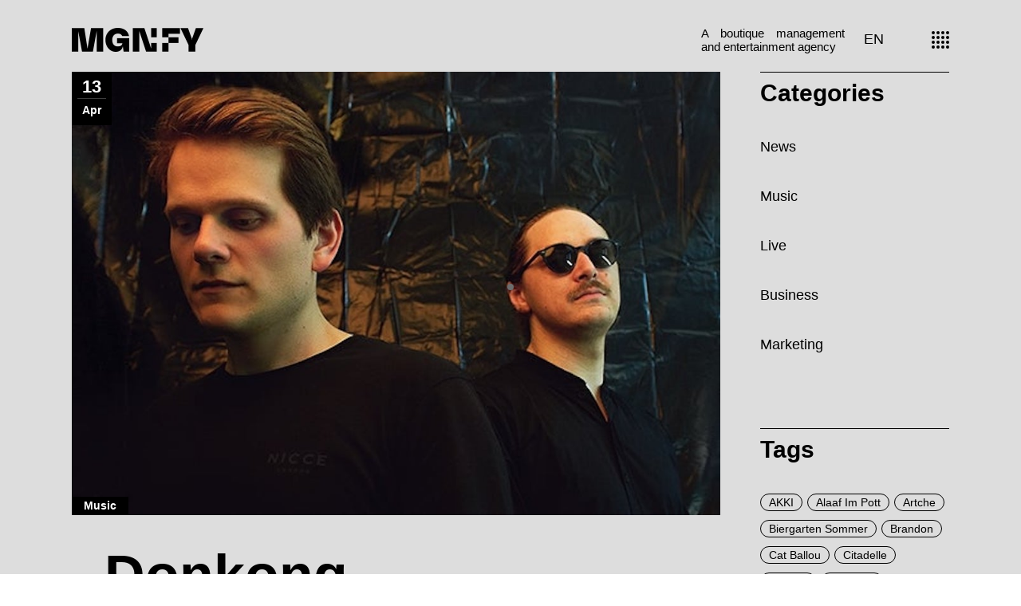

--- FILE ---
content_type: text/html; charset=UTF-8
request_url: https://deutsch.mgnfy.com/donkong-veroeffentlichen-masterclass-auf-soundteams/
body_size: 21069
content:
<!DOCTYPE html>
<html lang="de-DE"
prefix="og: https://ogp.me/ns#" >
<head>
<meta charset="UTF-8">
<meta name="viewport" content="width=device-width, initial-scale=1, user-scalable=yes">
<link rel="profile" href="https://gmpg.org/xfn/11">
<title>Donkong veröffentlichen Masterclass auf Soundteams - MGNFY</title>
<!-- All in One SEO Pro 4.1.1.1 -->
<meta name="description" content="In Zusammenarbeit mit dem Online-Service Soundteams veröffentlichte das deutsche DJ/Producer-Duo Donkong heute eine Production Masterclass von dem kürzlich auf Generation Hex erschienenen Track ‚,Snakebyte‘‘. In drei Stunden Masterclass analysiert das Duo einzelne Sektionen, das Arrangement des Tracks oder auch das benutzte Sound-Design."/>
<link rel="canonical" href="https://deutsch.mgnfy.com/donkong-veroeffentlichen-masterclass-auf-soundteams/" />
<meta property="og:site_name" content="MGNFY - A boutique management and entertainment agency based in Germany" />
<meta property="og:type" content="article" />
<meta property="og:title" content="Donkong veröffentlichen Masterclass auf Soundteams - MGNFY" />
<meta property="og:description" content="In Zusammenarbeit mit dem Online-Service Soundteams veröffentlichte das deutsche DJ/Producer-Duo Donkong heute eine Production Masterclass von dem kürzlich auf Generation Hex erschienenen Track ‚,Snakebyte‘‘. In drei Stunden Masterclass analysiert das Duo einzelne Sektionen, das Arrangement des Tracks oder auch das benutzte Sound-Design." />
<meta property="og:url" content="https://deutsch.mgnfy.com/donkong-veroeffentlichen-masterclass-auf-soundteams/" />
<meta property="og:image" content="https://deutsch.mgnfy.com/wp-content/uploads/MGNFY-Logo-red.png" />
<meta property="og:image:secure_url" content="https://deutsch.mgnfy.com/wp-content/uploads/MGNFY-Logo-red.png" />
<meta property="og:image:width" content="330" />
<meta property="og:image:height" content="60" />
<meta property="article:published_time" content="2021-04-13T09:47:00Z" />
<meta property="article:modified_time" content="2021-05-14T09:49:59Z" />
<meta property="article:publisher" content="https://www.facebook.com/mgnfy/" />
<meta name="twitter:card" content="summary" />
<meta name="twitter:domain" content="deutsch.mgnfy.com" />
<meta name="twitter:title" content="Donkong veröffentlichen Masterclass auf Soundteams - MGNFY" />
<meta name="twitter:description" content="In Zusammenarbeit mit dem Online-Service Soundteams veröffentlichte das deutsche DJ/Producer-Duo Donkong heute eine Production Masterclass von dem kürzlich auf Generation Hex erschienenen Track ‚,Snakebyte‘‘. In drei Stunden Masterclass analysiert das Duo einzelne Sektionen, das Arrangement des Tracks oder auch das benutzte Sound-Design." />
<meta name="twitter:image" content="https://deutsch.mgnfy.com/wp-content/uploads/MGNFY-Logo-red.png" />
<script type="application/ld+json" class="aioseo-schema">
{"@context":"https:\/\/schema.org","@graph":[{"@type":"WebSite","@id":"https:\/\/deutsch.mgnfy.com\/#website","url":"https:\/\/deutsch.mgnfy.com\/","name":"MGNFY","description":"A boutique management and entertainment agency based in Germany","publisher":{"@id":"https:\/\/deutsch.mgnfy.com\/#organization"}},{"@type":"Organization","@id":"https:\/\/deutsch.mgnfy.com\/#organization","name":"MGNFY","url":"https:\/\/deutsch.mgnfy.com\/","logo":{"@type":"ImageObject","@id":"https:\/\/deutsch.mgnfy.com\/#organizationLogo","url":"https:\/\/deutsch.mgnfy.com\/wp-content\/uploads\/MGNFY-Logo-red.png","width":"330","height":"60"},"image":{"@id":"https:\/\/deutsch.mgnfy.com\/#organizationLogo"},"sameAs":["https:\/\/www.facebook.com\/mgnfy\/","https:\/\/www.instagram.com\/mgnfy.plus\/","https:\/\/www.youtube.com\/channel\/UCkKzkjkmHzwd5ufkjee1QkQ","https:\/\/www.linkedin.com\/company\/mgnfy"],"contactPoint":{"@type":"ContactPoint","telephone":"+492361106040","contactType":"Customer Support"}},{"@type":"BreadcrumbList","@id":"https:\/\/deutsch.mgnfy.com\/donkong-veroeffentlichen-masterclass-auf-soundteams\/#breadcrumblist","itemListElement":[{"@type":"ListItem","@id":"https:\/\/deutsch.mgnfy.com\/#listItem","position":"1","item":{"@id":"https:\/\/deutsch.mgnfy.com\/#item","name":"Home","description":"It's all about the details Wir helfen K\u00fcnstlern und Veranstaltern dabei, sich klar zu positionieren, indem wir datengetriebenes Management, Booking und Marketing mit klassischem Business und kreativen F\u00e4higkeiten kombinieren.Music Live Marketing Business ArtistsEvents Brands","url":"https:\/\/deutsch.mgnfy.com\/"},"nextItem":"https:\/\/deutsch.mgnfy.com\/donkong-veroeffentlichen-masterclass-auf-soundteams\/#listItem"},{"@type":"ListItem","@id":"https:\/\/deutsch.mgnfy.com\/donkong-veroeffentlichen-masterclass-auf-soundteams\/#listItem","position":"2","item":{"@id":"https:\/\/deutsch.mgnfy.com\/donkong-veroeffentlichen-masterclass-auf-soundteams\/#item","name":"Donkong ver\u00f6ffentlichen Masterclass auf Soundteams","description":"In Zusammenarbeit mit dem Online-Service Soundteams ver\u00f6ffentlichte das deutsche DJ\/Producer-Duo Donkong heute eine Production Masterclass von dem k\u00fcrzlich auf Generation Hex erschienenen Track \u201a,Snakebyte\u2018\u2018. In drei Stunden Masterclass analysiert das Duo einzelne Sektionen, das Arrangement des Tracks oder auch das benutzte Sound-Design.","url":"https:\/\/deutsch.mgnfy.com\/donkong-veroeffentlichen-masterclass-auf-soundteams\/"},"previousItem":"https:\/\/deutsch.mgnfy.com\/#listItem"}]},{"@type":"Person","@id":"https:\/\/deutsch.mgnfy.com\/author\/jvanelslande_de\/#author","url":"https:\/\/deutsch.mgnfy.com\/author\/jvanelslande_de\/","name":"JvanElslande_DE","image":{"@type":"ImageObject","@id":"https:\/\/deutsch.mgnfy.com\/donkong-veroeffentlichen-masterclass-auf-soundteams\/#authorImage","url":"https:\/\/secure.gravatar.com\/avatar\/53c53d2a08781954f17a958b1ac4f36c?s=96&d=mm&r=g","width":"96","height":"96","caption":"JvanElslande_DE"},"sameAs":["https:\/\/www.facebook.com\/mgnfy\/","https:\/\/www.instagram.com\/mgnfy.plus\/","https:\/\/www.youtube.com\/channel\/UCkKzkjkmHzwd5ufkjee1QkQ","https:\/\/www.linkedin.com\/company\/mgnfy"]},{"@type":"WebPage","@id":"https:\/\/deutsch.mgnfy.com\/donkong-veroeffentlichen-masterclass-auf-soundteams\/#webpage","url":"https:\/\/deutsch.mgnfy.com\/donkong-veroeffentlichen-masterclass-auf-soundteams\/","name":"Donkong ver\u00f6ffentlichen Masterclass auf Soundteams - MGNFY","description":"In Zusammenarbeit mit dem Online-Service Soundteams ver\u00f6ffentlichte das deutsche DJ\/Producer-Duo Donkong heute eine Production Masterclass von dem k\u00fcrzlich auf Generation Hex erschienenen Track \u201a,Snakebyte\u2018\u2018. In drei Stunden Masterclass analysiert das Duo einzelne Sektionen, das Arrangement des Tracks oder auch das benutzte Sound-Design.","inLanguage":"de-DE","isPartOf":{"@id":"https:\/\/deutsch.mgnfy.com\/#website"},"breadcrumb":{"@id":"https:\/\/deutsch.mgnfy.com\/donkong-veroeffentlichen-masterclass-auf-soundteams\/#breadcrumblist"},"author":"https:\/\/deutsch.mgnfy.com\/donkong-veroeffentlichen-masterclass-auf-soundteams\/#author","creator":"https:\/\/deutsch.mgnfy.com\/donkong-veroeffentlichen-masterclass-auf-soundteams\/#author","image":{"@type":"ImageObject","@id":"https:\/\/deutsch.mgnfy.com\/#mainImage","url":"https:\/\/deutsch.mgnfy.com\/wp-content\/uploads\/8e10f8b1-c0a7-4a1e-b869-73931d7d6c5d-1.jpeg","width":"1024","height":"701"},"primaryImageOfPage":{"@id":"https:\/\/deutsch.mgnfy.com\/donkong-veroeffentlichen-masterclass-auf-soundteams\/#mainImage"},"datePublished":"2021-04-13T09:47:00+02:00","dateModified":"2021-05-14T09:49:59+02:00"},{"@type":"BlogPosting","@id":"https:\/\/deutsch.mgnfy.com\/donkong-veroeffentlichen-masterclass-auf-soundteams\/#blogposting","name":"Donkong ver\u00f6ffentlichen Masterclass auf Soundteams - MGNFY","description":"In Zusammenarbeit mit dem Online-Service Soundteams ver\u00f6ffentlichte das deutsche DJ\/Producer-Duo Donkong heute eine Production Masterclass von dem k\u00fcrzlich auf Generation Hex erschienenen Track \u201a,Snakebyte\u2018\u2018. In drei Stunden Masterclass analysiert das Duo einzelne Sektionen, das Arrangement des Tracks oder auch das benutzte Sound-Design.","headline":"Donkong ver\u00f6ffentlichen Masterclass auf Soundteams","author":{"@id":"https:\/\/deutsch.mgnfy.com\/author\/jvanelslande_de\/#author"},"publisher":{"@id":"https:\/\/deutsch.mgnfy.com\/#organization"},"datePublished":"2021-04-13T09:47:00+02:00","dateModified":"2021-05-14T09:49:59+02:00","articleSection":"Music, Donkong","mainEntityOfPage":{"@id":"https:\/\/deutsch.mgnfy.com\/donkong-veroeffentlichen-masterclass-auf-soundteams\/#webpage"},"isPartOf":{"@id":"https:\/\/deutsch.mgnfy.com\/donkong-veroeffentlichen-masterclass-auf-soundteams\/#webpage"},"image":{"@type":"ImageObject","@id":"https:\/\/deutsch.mgnfy.com\/#articleImage","url":"https:\/\/deutsch.mgnfy.com\/wp-content\/uploads\/8e10f8b1-c0a7-4a1e-b869-73931d7d6c5d-1.jpeg","width":"1024","height":"701"}}]}
</script>
<!-- All in One SEO Pro -->
<link rel="alternate" type="application/rss+xml" title="MGNFY &raquo; Feed" href="https://deutsch.mgnfy.com/feed/" />
<link rel="alternate" type="application/rss+xml" title="MGNFY &raquo; Kommentar-Feed" href="https://deutsch.mgnfy.com/comments/feed/" />
<!-- <link rel='stylesheet' id='dripicons-css' href='https://deutsch.mgnfy.com/wp-content/plugins/zermatt-core/inc/icons/dripicons/assets/css/dripicons.min.css?ver=6.1.1' type='text/css' media='all' /> -->
<!-- <link rel='stylesheet' id='elegant-icons-css' href='https://deutsch.mgnfy.com/wp-content/plugins/zermatt-core/inc/icons/elegant-icons/assets/css/elegant-icons.min.css?ver=6.1.1' type='text/css' media='all' /> -->
<!-- <link rel='stylesheet' id='font-awesome-css' href='https://deutsch.mgnfy.com/wp-content/plugins/zermatt-core/inc/icons/font-awesome/assets/css/all.min.css?ver=6.1.1' type='text/css' media='all' /> -->
<!-- <link rel='stylesheet' id='ionicons-css' href='https://deutsch.mgnfy.com/wp-content/plugins/zermatt-core/inc/icons/ionicons/assets/css/ionicons.min.css?ver=6.1.1' type='text/css' media='all' /> -->
<!-- <link rel='stylesheet' id='linea-icons-css' href='https://deutsch.mgnfy.com/wp-content/plugins/zermatt-core/inc/icons/linea-icons/assets/css/linea-icons.min.css?ver=6.1.1' type='text/css' media='all' /> -->
<!-- <link rel='stylesheet' id='linear-icons-css' href='https://deutsch.mgnfy.com/wp-content/plugins/zermatt-core/inc/icons/linear-icons/assets/css/linear-icons.min.css?ver=6.1.1' type='text/css' media='all' /> -->
<!-- <link rel='stylesheet' id='simple-line-icons-css' href='https://deutsch.mgnfy.com/wp-content/plugins/zermatt-core/inc/icons/simple-line-icons/assets/css/simple-line-icons.min.css?ver=6.1.1' type='text/css' media='all' /> -->
<!-- <link rel='stylesheet' id='wp-block-library-css' href='https://deutsch.mgnfy.com/wp-includes/css/dist/block-library/style.min.css?ver=6.1.1' type='text/css' media='all' /> -->
<!-- <link rel='stylesheet' id='classic-theme-styles-css' href='https://deutsch.mgnfy.com/wp-includes/css/classic-themes.min.css?ver=1' type='text/css' media='all' /> -->
<link rel="stylesheet" type="text/css" href="//deutsch.mgnfy.com/wp-content/cache/wpfc-minified/1do3b44p/i8a7.css" media="all"/>
<style id='global-styles-inline-css' type='text/css'>
body{--wp--preset--color--black: #000000;--wp--preset--color--cyan-bluish-gray: #abb8c3;--wp--preset--color--white: #ffffff;--wp--preset--color--pale-pink: #f78da7;--wp--preset--color--vivid-red: #cf2e2e;--wp--preset--color--luminous-vivid-orange: #ff6900;--wp--preset--color--luminous-vivid-amber: #fcb900;--wp--preset--color--light-green-cyan: #7bdcb5;--wp--preset--color--vivid-green-cyan: #00d084;--wp--preset--color--pale-cyan-blue: #8ed1fc;--wp--preset--color--vivid-cyan-blue: #0693e3;--wp--preset--color--vivid-purple: #9b51e0;--wp--preset--gradient--vivid-cyan-blue-to-vivid-purple: linear-gradient(135deg,rgba(6,147,227,1) 0%,rgb(155,81,224) 100%);--wp--preset--gradient--light-green-cyan-to-vivid-green-cyan: linear-gradient(135deg,rgb(122,220,180) 0%,rgb(0,208,130) 100%);--wp--preset--gradient--luminous-vivid-amber-to-luminous-vivid-orange: linear-gradient(135deg,rgba(252,185,0,1) 0%,rgba(255,105,0,1) 100%);--wp--preset--gradient--luminous-vivid-orange-to-vivid-red: linear-gradient(135deg,rgba(255,105,0,1) 0%,rgb(207,46,46) 100%);--wp--preset--gradient--very-light-gray-to-cyan-bluish-gray: linear-gradient(135deg,rgb(238,238,238) 0%,rgb(169,184,195) 100%);--wp--preset--gradient--cool-to-warm-spectrum: linear-gradient(135deg,rgb(74,234,220) 0%,rgb(151,120,209) 20%,rgb(207,42,186) 40%,rgb(238,44,130) 60%,rgb(251,105,98) 80%,rgb(254,248,76) 100%);--wp--preset--gradient--blush-light-purple: linear-gradient(135deg,rgb(255,206,236) 0%,rgb(152,150,240) 100%);--wp--preset--gradient--blush-bordeaux: linear-gradient(135deg,rgb(254,205,165) 0%,rgb(254,45,45) 50%,rgb(107,0,62) 100%);--wp--preset--gradient--luminous-dusk: linear-gradient(135deg,rgb(255,203,112) 0%,rgb(199,81,192) 50%,rgb(65,88,208) 100%);--wp--preset--gradient--pale-ocean: linear-gradient(135deg,rgb(255,245,203) 0%,rgb(182,227,212) 50%,rgb(51,167,181) 100%);--wp--preset--gradient--electric-grass: linear-gradient(135deg,rgb(202,248,128) 0%,rgb(113,206,126) 100%);--wp--preset--gradient--midnight: linear-gradient(135deg,rgb(2,3,129) 0%,rgb(40,116,252) 100%);--wp--preset--duotone--dark-grayscale: url('#wp-duotone-dark-grayscale');--wp--preset--duotone--grayscale: url('#wp-duotone-grayscale');--wp--preset--duotone--purple-yellow: url('#wp-duotone-purple-yellow');--wp--preset--duotone--blue-red: url('#wp-duotone-blue-red');--wp--preset--duotone--midnight: url('#wp-duotone-midnight');--wp--preset--duotone--magenta-yellow: url('#wp-duotone-magenta-yellow');--wp--preset--duotone--purple-green: url('#wp-duotone-purple-green');--wp--preset--duotone--blue-orange: url('#wp-duotone-blue-orange');--wp--preset--font-size--small: 13px;--wp--preset--font-size--medium: 20px;--wp--preset--font-size--large: 36px;--wp--preset--font-size--x-large: 42px;--wp--preset--spacing--20: 0.44rem;--wp--preset--spacing--30: 0.67rem;--wp--preset--spacing--40: 1rem;--wp--preset--spacing--50: 1.5rem;--wp--preset--spacing--60: 2.25rem;--wp--preset--spacing--70: 3.38rem;--wp--preset--spacing--80: 5.06rem;}:where(.is-layout-flex){gap: 0.5em;}body .is-layout-flow > .alignleft{float: left;margin-inline-start: 0;margin-inline-end: 2em;}body .is-layout-flow > .alignright{float: right;margin-inline-start: 2em;margin-inline-end: 0;}body .is-layout-flow > .aligncenter{margin-left: auto !important;margin-right: auto !important;}body .is-layout-constrained > .alignleft{float: left;margin-inline-start: 0;margin-inline-end: 2em;}body .is-layout-constrained > .alignright{float: right;margin-inline-start: 2em;margin-inline-end: 0;}body .is-layout-constrained > .aligncenter{margin-left: auto !important;margin-right: auto !important;}body .is-layout-constrained > :where(:not(.alignleft):not(.alignright):not(.alignfull)){max-width: var(--wp--style--global--content-size);margin-left: auto !important;margin-right: auto !important;}body .is-layout-constrained > .alignwide{max-width: var(--wp--style--global--wide-size);}body .is-layout-flex{display: flex;}body .is-layout-flex{flex-wrap: wrap;align-items: center;}body .is-layout-flex > *{margin: 0;}:where(.wp-block-columns.is-layout-flex){gap: 2em;}.has-black-color{color: var(--wp--preset--color--black) !important;}.has-cyan-bluish-gray-color{color: var(--wp--preset--color--cyan-bluish-gray) !important;}.has-white-color{color: var(--wp--preset--color--white) !important;}.has-pale-pink-color{color: var(--wp--preset--color--pale-pink) !important;}.has-vivid-red-color{color: var(--wp--preset--color--vivid-red) !important;}.has-luminous-vivid-orange-color{color: var(--wp--preset--color--luminous-vivid-orange) !important;}.has-luminous-vivid-amber-color{color: var(--wp--preset--color--luminous-vivid-amber) !important;}.has-light-green-cyan-color{color: var(--wp--preset--color--light-green-cyan) !important;}.has-vivid-green-cyan-color{color: var(--wp--preset--color--vivid-green-cyan) !important;}.has-pale-cyan-blue-color{color: var(--wp--preset--color--pale-cyan-blue) !important;}.has-vivid-cyan-blue-color{color: var(--wp--preset--color--vivid-cyan-blue) !important;}.has-vivid-purple-color{color: var(--wp--preset--color--vivid-purple) !important;}.has-black-background-color{background-color: var(--wp--preset--color--black) !important;}.has-cyan-bluish-gray-background-color{background-color: var(--wp--preset--color--cyan-bluish-gray) !important;}.has-white-background-color{background-color: var(--wp--preset--color--white) !important;}.has-pale-pink-background-color{background-color: var(--wp--preset--color--pale-pink) !important;}.has-vivid-red-background-color{background-color: var(--wp--preset--color--vivid-red) !important;}.has-luminous-vivid-orange-background-color{background-color: var(--wp--preset--color--luminous-vivid-orange) !important;}.has-luminous-vivid-amber-background-color{background-color: var(--wp--preset--color--luminous-vivid-amber) !important;}.has-light-green-cyan-background-color{background-color: var(--wp--preset--color--light-green-cyan) !important;}.has-vivid-green-cyan-background-color{background-color: var(--wp--preset--color--vivid-green-cyan) !important;}.has-pale-cyan-blue-background-color{background-color: var(--wp--preset--color--pale-cyan-blue) !important;}.has-vivid-cyan-blue-background-color{background-color: var(--wp--preset--color--vivid-cyan-blue) !important;}.has-vivid-purple-background-color{background-color: var(--wp--preset--color--vivid-purple) !important;}.has-black-border-color{border-color: var(--wp--preset--color--black) !important;}.has-cyan-bluish-gray-border-color{border-color: var(--wp--preset--color--cyan-bluish-gray) !important;}.has-white-border-color{border-color: var(--wp--preset--color--white) !important;}.has-pale-pink-border-color{border-color: var(--wp--preset--color--pale-pink) !important;}.has-vivid-red-border-color{border-color: var(--wp--preset--color--vivid-red) !important;}.has-luminous-vivid-orange-border-color{border-color: var(--wp--preset--color--luminous-vivid-orange) !important;}.has-luminous-vivid-amber-border-color{border-color: var(--wp--preset--color--luminous-vivid-amber) !important;}.has-light-green-cyan-border-color{border-color: var(--wp--preset--color--light-green-cyan) !important;}.has-vivid-green-cyan-border-color{border-color: var(--wp--preset--color--vivid-green-cyan) !important;}.has-pale-cyan-blue-border-color{border-color: var(--wp--preset--color--pale-cyan-blue) !important;}.has-vivid-cyan-blue-border-color{border-color: var(--wp--preset--color--vivid-cyan-blue) !important;}.has-vivid-purple-border-color{border-color: var(--wp--preset--color--vivid-purple) !important;}.has-vivid-cyan-blue-to-vivid-purple-gradient-background{background: var(--wp--preset--gradient--vivid-cyan-blue-to-vivid-purple) !important;}.has-light-green-cyan-to-vivid-green-cyan-gradient-background{background: var(--wp--preset--gradient--light-green-cyan-to-vivid-green-cyan) !important;}.has-luminous-vivid-amber-to-luminous-vivid-orange-gradient-background{background: var(--wp--preset--gradient--luminous-vivid-amber-to-luminous-vivid-orange) !important;}.has-luminous-vivid-orange-to-vivid-red-gradient-background{background: var(--wp--preset--gradient--luminous-vivid-orange-to-vivid-red) !important;}.has-very-light-gray-to-cyan-bluish-gray-gradient-background{background: var(--wp--preset--gradient--very-light-gray-to-cyan-bluish-gray) !important;}.has-cool-to-warm-spectrum-gradient-background{background: var(--wp--preset--gradient--cool-to-warm-spectrum) !important;}.has-blush-light-purple-gradient-background{background: var(--wp--preset--gradient--blush-light-purple) !important;}.has-blush-bordeaux-gradient-background{background: var(--wp--preset--gradient--blush-bordeaux) !important;}.has-luminous-dusk-gradient-background{background: var(--wp--preset--gradient--luminous-dusk) !important;}.has-pale-ocean-gradient-background{background: var(--wp--preset--gradient--pale-ocean) !important;}.has-electric-grass-gradient-background{background: var(--wp--preset--gradient--electric-grass) !important;}.has-midnight-gradient-background{background: var(--wp--preset--gradient--midnight) !important;}.has-small-font-size{font-size: var(--wp--preset--font-size--small) !important;}.has-medium-font-size{font-size: var(--wp--preset--font-size--medium) !important;}.has-large-font-size{font-size: var(--wp--preset--font-size--large) !important;}.has-x-large-font-size{font-size: var(--wp--preset--font-size--x-large) !important;}
.wp-block-navigation a:where(:not(.wp-element-button)){color: inherit;}
:where(.wp-block-columns.is-layout-flex){gap: 2em;}
.wp-block-pullquote{font-size: 1.5em;line-height: 1.6;}
</style>
<!-- <link rel='stylesheet' id='select2-css' href='https://deutsch.mgnfy.com/wp-content/plugins/qode-framework/inc/common/assets/plugins/select2/select2.min.css?ver=6.1.1' type='text/css' media='all' /> -->
<!-- <link rel='stylesheet' id='zermatt-core-dashboard-style-css' href='https://deutsch.mgnfy.com/wp-content/plugins/zermatt-core/inc/core-dashboard/assets/css/core-dashboard.min.css?ver=6.1.1' type='text/css' media='all' /> -->
<!-- <link rel='stylesheet' id='swiper-css' href='https://deutsch.mgnfy.com/wp-content/themes/zermatt/assets/plugins/swiper/swiper.min.css?ver=6.1.1' type='text/css' media='all' /> -->
<!-- <link rel='stylesheet' id='zermatt-main-css' href='https://deutsch.mgnfy.com/wp-content/themes/zermatt/assets/css/main.min.css?ver=6.1.1' type='text/css' media='all' /> -->
<!-- <link rel='stylesheet' id='zermatt-core-style-css' href='https://deutsch.mgnfy.com/wp-content/plugins/zermatt-core/assets/css/zermatt-core.min.css?ver=6.1.1' type='text/css' media='all' /> -->
<!-- <link rel='stylesheet' id='zermatt-child-style-css' href='https://deutsch.mgnfy.com/wp-content/themes/zermatt-child/style.css?ver=6.1.1' type='text/css' media='all' /> -->
<!-- <link rel='stylesheet' id='magnific-popup-css' href='https://deutsch.mgnfy.com/wp-content/themes/zermatt/assets/plugins/magnific-popup/magnific-popup.css?ver=6.1.1' type='text/css' media='all' /> -->
<!-- <link rel='stylesheet' id='zermatt-style-css' href='https://deutsch.mgnfy.com/wp-content/themes/zermatt/style.css?ver=6.1.1' type='text/css' media='all' /> -->
<link rel="stylesheet" type="text/css" href="//deutsch.mgnfy.com/wp-content/cache/wpfc-minified/9k6lzj01/7x88a.css" media="all"/>
<style id='zermatt-style-inline-css' type='text/css'>
#qodef-page-outer { margin-top: -100px;}#qodef-custom-cursor .qodef-cursor-dot { background-color: #6d6d6d!important;}@font-face {font-family: Roboto 300;src:url(https://deutsch.mgnfy.com/wp-content/uploads/roboto-v30-latin-300.woff2) format("woff2"),url(https://deutsch.mgnfy.com/wp-content/uploads/roboto-v30-latin-300.woff) format("woff");}@font-face {font-family: Roboto 400;src:url(https://deutsch.mgnfy.com/wp-content/uploads/roboto-v30-latin-regular.woff2) format("woff2"),url(https://deutsch.mgnfy.com/wp-content/uploads/roboto-v30-latin-regular.woff) format("woff");}@font-face {font-family: Roboto 700;src:url(https://deutsch.mgnfy.com/wp-content/uploads/roboto-v30-latin-700.woff2) format("woff2"),url(https://deutsch.mgnfy.com/wp-content/uploads/roboto-v30-latin-700.woff) format("woff");}@font-face {font-family: Roboto 900;src:url(https://deutsch.mgnfy.com/wp-content/uploads/roboto-v30-latin-900.woff2) format("woff2"),url(https://deutsch.mgnfy.com/wp-content/uploads/roboto-v30-latin-900.woff) format("woff");}#qodef-page-footer-bottom-area { background-color: #000000;border-top-color: #000000;border-top-width: 0px;}.qodef-fullscreen-menu > ul > li > a { font-size: 60px;line-height: 64px;font-weight: 700;}.qodef-fullscreen-menu .qodef-drop-down-second-inner ul li > a { font-size: 30px;font-weight: 400;}#qodef-page-wrapper { background-color: #dddddd;}#qodef-page-inner { padding: 0 0 0 0;}.qodef-h1 a:hover, h1 a:hover, .qodef-h2 a:hover, h2 a:hover, .qodef-h3 a:hover, h3 a:hover, .qodef-h4 a:hover, h4 a:hover, .qodef-h5 a:hover, h5 a:hover, .qodef-h6 a:hover, h6 a:hover, a:hover, p a:hover, .qodef-theme-button:hover, #qodef-page-header .widget_icl_lang_sel_widget .wpml-ls-legacy-dropdown .wpml-ls-item-toggle:hover, #qodef-page-header .widget_icl_lang_sel_widget .wpml-ls-legacy-dropdown-click .wpml-ls-item-toggle:hover, #qodef-page-header .widget_icl_lang_sel_widget .wpml-ls-legacy-dropdown .wpml-ls-sub-menu .wpml-ls-item a:hover, #qodef-page-header .widget_icl_lang_sel_widget .wpml-ls-legacy-dropdown-click .wpml-ls-sub-menu .wpml-ls-item a:hover, #qodef-page-header .widget_icl_lang_sel_widget .wpml-ls-legacy-list-horizontal ul li a:hover, #qodef-page-header .widget_icl_lang_sel_widget .wpml-ls-legacy-list-vertical ul li a:hover, #qodef-page-mobile-header .widget_icl_lang_sel_widget .wpml-ls-legacy-dropdown .wpml-ls-item-toggle:hover, #qodef-page-mobile-header .widget_icl_lang_sel_widget .wpml-ls-legacy-dropdown-click .wpml-ls-item-toggle:hover, #qodef-page-mobile-header .widget_icl_lang_sel_widget .wpml-ls-legacy-dropdown .wpml-ls-sub-menu .wpml-ls-item a:hover, #qodef-page-mobile-header .widget_icl_lang_sel_widget .wpml-ls-legacy-dropdown-click .wpml-ls-sub-menu .wpml-ls-item a:hover, #qodef-page-mobile-header .widget_icl_lang_sel_widget .wpml-ls-legacy-list-horizontal ul li a:hover, #qodef-page-mobile-header .widget_icl_lang_sel_widget .wpml-ls-legacy-list-vertical ul li a:hover, #qodef-page-sidebar .widget_icl_lang_sel_widget .wpml-ls-legacy-dropdown .wpml-ls-item-toggle:hover, #qodef-page-sidebar .widget_icl_lang_sel_widget .wpml-ls-legacy-dropdown-click .wpml-ls-item-toggle:hover, #qodef-page-sidebar .widget_icl_lang_sel_widget .wpml-ls-legacy-dropdown .wpml-ls-sub-menu .wpml-ls-item a:hover, #qodef-page-sidebar .widget_icl_lang_sel_widget .wpml-ls-legacy-dropdown-click .wpml-ls-sub-menu .wpml-ls-item a:hover, #qodef-page-sidebar .widget_icl_lang_sel_widget .wpml-ls-legacy-list-horizontal ul li a:hover, #qodef-page-sidebar .widget_icl_lang_sel_widget .wpml-ls-legacy-list-vertical ul li a:hover, #qodef-page-footer .widget_icl_lang_sel_widget .wpml-ls-legacy-dropdown .wpml-ls-item-toggle:hover, #qodef-page-footer .widget_icl_lang_sel_widget .wpml-ls-legacy-dropdown-click .wpml-ls-item-toggle:hover, #qodef-page-footer .widget_icl_lang_sel_widget .wpml-ls-legacy-dropdown .wpml-ls-sub-menu .wpml-ls-item a:hover, #qodef-page-footer .widget_icl_lang_sel_widget .wpml-ls-legacy-dropdown-click .wpml-ls-sub-menu .wpml-ls-item a:hover, #qodef-side-area .widget_icl_lang_sel_widget .wpml-ls-legacy-dropdown .wpml-ls-item-toggle:hover, #qodef-side-area .widget_icl_lang_sel_widget .wpml-ls-legacy-dropdown-click .wpml-ls-item-toggle:hover, #qodef-side-area .widget_icl_lang_sel_widget .wpml-ls-legacy-dropdown .wpml-ls-sub-menu .wpml-ls-item a:hover, #qodef-side-area .widget_icl_lang_sel_widget .wpml-ls-legacy-dropdown-click .wpml-ls-sub-menu .wpml-ls-item a:hover, .wp-block-file:hover, .qodef-m-pagination.qodef--infinite-scroll .qodef-infinite-scroll-spinner, .qodef-pagination--on.qodef-pagination-type--load-more .qodef-loading-spinner, .qodef-single-links>span:not(.qodef-m-single-links-title), .qodef-search .qodef-search-form .qodef-search-form-button:hover, .widget .qodef-widget-title a:hover, .widget a:hover, .widget.widget_calendar tfoot a:hover, .widget.widget_search button:hover, .widget.widget_recent_entries ul li a:hover, #qodef-top-area .widget .qodef-widget-title a:hover, #qodef-top-area .widget a:hover, #qodef-top-area .widget.widget_calendar tfoot a:hover, #qodef-top-area .widget.widget_search button:hover, #qodef-top-area .widget.widget_recent_entries ul li a:hover, #qodef-fullscreen-widget-area .widget .qodef-widget-title a:hover, #qodef-fullscreen-widget-area .widget a:hover, #qodef-fullscreen-widget-area .widget.widget_calendar tfoot a:hover, #qodef-fullscreen-widget-area .widget.widget_search button:hover, #qodef-fullscreen-widget-area .widget.widget_recent_entries ul li a:hover, #qodef-page-footer .widget .qodef-widget-title a:hover, #qodef-page-footer .widget a:hover, #qodef-page-footer .widget.widget_calendar tfoot a:hover, #qodef-page-footer .widget.widget_search button:hover, #qodef-page-footer .widget.widget_recent_entries ul li a:hover, #qodef-side-area .widget .qodef-widget-title a:hover, #qodef-side-area .widget a:hover, #qodef-side-area .widget.widget_calendar tfoot a:hover, #qodef-side-area .widget.widget_search button:hover, #qodef-side-area .widget.widget_recent_entries ul li a:hover, #qodef-page-sidebar .widget .qodef-widget-title a:hover, #qodef-page-sidebar .widget a:hover, #qodef-page-sidebar .widget.widget_calendar tfoot a:hover, #qodef-page-sidebar .widget.widget_search button:hover, #qodef-page-sidebar .widget.widget_recent_entries ul li a:hover, .qodef-mega-menu-widget-holder .widget .qodef-widget-title a:hover, .qodef-mega-menu-widget-holder .widget a:hover, .qodef-mega-menu-widget-holder .widget.widget_calendar tfoot a:hover, .qodef-mega-menu-widget-holder .widget.widget_search button:hover, .qodef-mega-menu-widget-holder .widget.widget_recent_entries ul li a:hover, .qodef-header--vertical .widget.widget_search button:hover, .woocommerce-account .woocommerce-MyAccount-navigation ul li.is-active a, .widget.widget_layered_nav ul li.chosen a, .widget.widget_product_search button:hover, .widget.widget_product_tag_cloud .tagcloud a:hover, .widget.widget_recent_reviews a:hover, #qodef-page-footer .widget.widget_layered_nav ul li.chosen a, #qodef-page-footer .widget.widget_product_search button:hover, #qodef-page-footer .widget.widget_product_tag_cloud .tagcloud a:hover, #qodef-page-footer .widget.widget_recent_reviews a:hover, #qodef-multiple-map-notice, .qodef-map-marker-holder .qodef-info-window-inner .qodef-info-window-link:hover~.qodef-info-window-details .qodef-info-window-title, #qodef-page-popup-modal .qodef-m-close:hover, #qodef-top-area .qodef-woo-dropdown-cart .qodef-woo-dropdown-items a:hover, .qodef-horizontal-full-skin-dark .qodef-portfolio-list.qodef-item-layout--info-custom .qodef-e-title a:hover, .qodef-portfolio-list.qodef-item-layout--info-minimal .qodef-e-info-category a:hover, .qodef-reviews-per-criteria .qodef-item-reviews-average-rating, .qodef-search-cover-form .qodef-m-form-field, .qodef-search-cover-form .qodef-m-form-field:focus, .qodef-fullscreen-search-holder .qodef-m-form-submit:hover, .qodef-banner .qodef-m-text-field, .qodef-button.qodef-layout--textual:hover, #qodef-page-spinner .qodef-m-inner, .qodef-page-title .qodef-breadcrumbs a:hover, .qodef-weather-widget .qodef-m-weather-icon, .qodef-weather-widget .qodef-e-heading-description { color: #ff2800;}#qodef-page-footer-bottom-area .qodef-footer-bottom-custom:hover, .wp-block-cover-image h1 a:hover, .wp-block-cover-image h2 a:hover, .wp-block-cover-image h3 a:hover, .wp-block-cover-image h4 a:hover, .wp-block-cover-image h5 a:hover, .wp-block-cover-image h6 a:hover, .wp-block-cover-image p a:hover, .wp-block-cover h1 a:hover, .wp-block-cover h2 a:hover, .wp-block-cover h3 a:hover, .wp-block-cover h4 a:hover, .wp-block-cover h5 a:hover, .wp-block-cover h6 a:hover, .wp-block-cover p a:hover, .qodef-contact-form-7 .qodef-cf7-inline button.qodef-layout--textual:hover { color: #ff2800!important;}.qodef-theme-button:hover, button[type=submit]:hover, input[type=submit]:hover, .wp-block-button .wp-block-button__link:hover, .wp-block-button.is-style-outline .wp-block-button__link:hover, .widget.widget_calendar #today, #qodef-top-area .widget.widget_calendar #today, #qodef-fullscreen-widget-area .widget.widget_calendar #today, #qodef-page-footer .widget.widget_calendar #today, #qodef-side-area .widget.widget_calendar #today, #qodef-page-sidebar .widget.widget_calendar #today, .qodef-mega-menu-widget-holder .widget.widget_calendar #today, #qodef-woo-page .qodef-woo-product-mark, .qodef-woo-shortcode .qodef-woo-product-mark, .woocommerce-page div.woocommerce>.return-to-shop a:hover, .woocommerce-account .button:hover, .widget.woocommerce .button:hover, .widget.widget_price_filter .price_slider_wrapper .ui-widget-content .ui-slider-handle, .widget.widget_price_filter .price_slider_wrapper .ui-widget-content .ui-slider-range, #qodef-page-footer .widget.widget_price_filter .price_slider_wrapper .ui-widget-content .ui-slider-handle, #qodef-page-footer .widget.widget_price_filter .price_slider_wrapper .ui-widget-content .ui-slider-range, .qodef-places-geo-radius .noUi-target .noUi-connect, .qodef-places-geo-radius .noUi-target .noUi-handle, .qodef-woo-dropdown-cart .qodef-m-action-link:hover, .qodef-woo-side-area-cart .qodef-m-action-link:hover, .qodef-button.qodef-layout--filled.qodef-html--link:hover, .qodef-button.qodef-layout--outlined:hover, .qodef-icon-holder.qodef-layout--circle, .qodef-icon-holder.qodef-layout--square, #qodef-page-spinner.qodef-layout--progress-bar .qodef-m-spinner-line-front, .widget.widget_zermatt_core_social_icons_group .qodef-icon-holder.qodef-layout--circle { background-color: #ff2800;}.wp-block-button.is-style-outline .wp-block-button__link:hover, .widget.woocommerce .button:hover, .qodef-button.qodef-layout--outlined:hover { border-color: #ff2800;}#qodef-custom-cursor .qodef-cursor-dot, .qodef-horizontal-full-skin-light #qodef-custom-cursor.qodef--view .qodef-cursor-dot { fill: #ff2800;}.qodef-theme-button:hover { stroke: #ff2800;}.qodef-header-sticky { background-color: #dddddd;}.qodef-header-navigation> ul > li > a { font-family: Roboto;}.qodef-header-navigation > ul > li.qodef-menu-item--narrow .qodef-drop-down-second ul li a { font-family: Roboto;}.qodef-header-navigation > ul > li.qodef-menu-item--wide .qodef-drop-down-second-inner > ul > li > a { font-family: Roboto;}.qodef-header-navigation > ul > li.qodef-menu-item--wide .qodef-drop-down-second ul li ul li a { font-family: Roboto;}.qodef-side-area-opener { color: rgba(255,255,255,0.8);}.qodef-page-title .qodef-m-content { padding-top: 100px;}p { color: #000000;font-size: 30px;line-height: 44px;font-weight: 300;margin-bottom: 30px;}h1 { color: #000000;font-size: 100px;line-height: 105px;font-weight: 700;}h2 { color: #000000;font-size: 75px;font-weight: 700;text-transform: none;}h3 { font-size: 50px;font-weight: 900;}h4 { font-size: 30px;font-weight: 400;text-transform: uppercase;}h5 { font-size: 30px;font-weight: 700;text-transform: none;}h6 { font-size: 15px;line-height: 17px;font-weight: 300;}a, p a { font-weight: 600;}.qodef-header--minimal #qodef-page-header { background-color: transparent;}.qodef-header--minimal #qodef-page-header .qodef--static { background-color: transparent;}.qodef-header--minimal #qodef-page-header-inner:after { display: none;}.qodef-header--minimal #qodef-page-header-inner .qodef-header-holder--right { border-top: none;}.qodef-mobile-header--minimal #qodef-mobile-header-navigation .qodef-m-inner { background-color: #dddddd;}.qodef-mobile-header--minimal #qodef-page-mobile-header-inner:after { display: none;}.qodef-mobile-header--minimal #qodef-page-mobile-header { background-color: #dddddd;}@media only screen and (max-width: 1024px){p { font-size: 26px;line-height: 42px;}h1 { font-size: 90px;line-height: 95px;}h5 { font-size: 26px;}}@media only screen and (max-width: 768px){p { font-size: 24px;line-height: 38px;}h1 { font-size: 80px;line-height: 85px;}h5 { font-size: 24px;}}@media only screen and (max-width: 680px){p { font-size: 22px;line-height: 34px;}h1 { font-size: 50px;line-height: 55px;}h2 { font-size: 60px;line-height: 65px;}h3 { font-size: 36px;}}
</style>
<script src='//deutsch.mgnfy.com/wp-content/cache/wpfc-minified/6xy1yt5e/7x88a.js' type="text/javascript"></script>
<!-- <script type='text/javascript' src='https://deutsch.mgnfy.com/wp-includes/js/dist/vendor/regenerator-runtime.min.js?ver=0.13.9' id='regenerator-runtime-js'></script> -->
<!-- <script type='text/javascript' src='https://deutsch.mgnfy.com/wp-includes/js/dist/vendor/wp-polyfill.min.js?ver=3.15.0' id='wp-polyfill-js'></script> -->
<!-- <script type='text/javascript' src='https://deutsch.mgnfy.com/wp-includes/js/dist/hooks.min.js?ver=4169d3cf8e8d95a3d6d5' id='wp-hooks-js'></script> -->
<script type='text/javascript' id='say-what-js-js-extra'>
/* <![CDATA[ */
var say_what_data = {"replacements":{"zermatt-core|Next project|":"NEXT","zermatt-core|Prev project|":"PREV"}};
/* ]]> */
</script>
<script src='//deutsch.mgnfy.com/wp-content/cache/wpfc-minified/99ojzm7n/7x88a.js' type="text/javascript"></script>
<!-- <script type='text/javascript' src='https://deutsch.mgnfy.com/wp-content/plugins/say-what/assets/build/frontend.js?ver=fd31684c45e4d85aeb4e' id='say-what-js-js'></script> -->
<!-- <script type='text/javascript' src='https://deutsch.mgnfy.com/wp-includes/js/jquery/jquery.min.js?ver=3.6.1' id='jquery-core-js'></script> -->
<!-- <script type='text/javascript' src='https://deutsch.mgnfy.com/wp-includes/js/jquery/jquery-migrate.min.js?ver=3.3.2' id='jquery-migrate-js'></script> -->
<link rel="https://api.w.org/" href="https://deutsch.mgnfy.com/wp-json/" /><link rel="alternate" type="application/json" href="https://deutsch.mgnfy.com/wp-json/wp/v2/posts/283" /><link rel="EditURI" type="application/rsd+xml" title="RSD" href="https://deutsch.mgnfy.com/xmlrpc.php?rsd" />
<link rel="wlwmanifest" type="application/wlwmanifest+xml" href="https://deutsch.mgnfy.com/wp-includes/wlwmanifest.xml" />
<meta name="generator" content="WordPress 6.1.1" />
<link rel='shortlink' href='https://deutsch.mgnfy.com/?p=283' />
<link rel="alternate" type="application/json+oembed" href="https://deutsch.mgnfy.com/wp-json/oembed/1.0/embed?url=https%3A%2F%2Fdeutsch.mgnfy.com%2Fdonkong-veroeffentlichen-masterclass-auf-soundteams%2F" />
<link rel="alternate" type="text/xml+oembed" href="https://deutsch.mgnfy.com/wp-json/oembed/1.0/embed?url=https%3A%2F%2Fdeutsch.mgnfy.com%2Fdonkong-veroeffentlichen-masterclass-auf-soundteams%2F&#038;format=xml" />
<link rel="icon" href="https://deutsch.mgnfy.com/wp-content/uploads/cropped-favicon-1-32x32.png" sizes="32x32" />
<link rel="icon" href="https://deutsch.mgnfy.com/wp-content/uploads/cropped-favicon-1-192x192.png" sizes="192x192" />
<link rel="apple-touch-icon" href="https://deutsch.mgnfy.com/wp-content/uploads/cropped-favicon-1-180x180.png" />
<meta name="msapplication-TileImage" content="https://deutsch.mgnfy.com/wp-content/uploads/cropped-favicon-1-270x270.png" />
<style type="text/css" id="wp-custom-css">
body {
font-family: "Roboto",sans-serif;
}
p{
margin: 0 0 20px 0;
}
#qodef-page-content ul li{
font-size:30px;
line-height:130%;
font-weight:300;
}
b, strong {
font-weight:600;
}
::selection {
color: #fff;
background: #FF2800;
}
h1 > .entry-title{
font-size:80%;
}
.white-text h1, .white-text h2, .white-text h3, .white-text p{
color:#ffffff!important;
}
.elementor-widget-heading .elementor-heading-title.elementor-size-xxl {
font-size: 160px!important;
}
.largest, .largest h1, .largest h2, .largest h3, .largest h4, .largest p{
font-size:160px;
line-height:160px;
}
h3 .qodef-underline{
background-position: 0 -1px;
}
.qodef-h4, h4{
margin:0 0 10px 0!important;
}
#qodef-page-content ul { 	
padding-left: 1.5em;
margin-bottom:40px;
}
#qodef-page-content ul li{
list-style-position: outside;
padding:0 0 20px 0;
}
/*No border for sticky header*/
.qodef-header-sticky-inner:after {
height: 0px;
}
/*#qodef-page-outer{
background-color:transparent!important;
}*/
.qodef-text-marquee .qodef-m-content{
font-size:400%!important;
text-transform:uppercase;
font-weight:700;
}
/* ACCORDION*/
.qodef-accordion.qodef-layout--simple .qodef-accordion-content {
padding: 30px 0 30px 20%;
margin: 0;
}
/* ACCORDION ohne Einrückung (.noPadding)*/
.noPadding .qodef-accordion-content {
padding: 5% 0% 0% 0%!important;
}
.noPadding .qodef-accordion-mark span {
top: 0!important;
}
.noPadding .qodef-accordion-mark span.qodef-icon--minus {
top: -10px!important;
}
/* TOGGLE */
.elementor-toggle .elementor-tab-title .elementor-toggle-icon {
width: 1em!important;
margin-top: 0.5%;
}
.elementor-toggle .elementor-tab-title .elementor-toggle-icon .elementor-toggle-icon-closed {
font-size: 70%;
}
.elementor-toggle .elementor-tab-title .elementor-toggle-icon .elementor-toggle-icon-opened {
font-size: 82%;
}
.elementor-toggle .elementor-tab-title{
padding-left:0px!important;	
}
.elementor-toggle-title{
margin-left:1.1em;
display: block;
}
/* TEAM */
.qodef-team-list.qodef--overlay-filer .qodef-e .qodef-e-image:after {
background-color: #FF2800;
}
.qodef-team-list.qodef--overlay-filer .qodef-e:hover .qodef-e-image:after {
background-color: #000;
}
.qodef-team-list p.qodef-e-role {
font-size:22px;
line-height:100%;
margin: 0;
padding: 0;
}
/*Cool Navi on Philosophy*/
.qodef-interactive-link-showcase.qodef-layout--slider .swiper-container {
padding:32px 0;
}
.qodef-interactive-link-showcase.qodef-layout--slider .swiper-container:nth-child(2):before, .qodef-interactive-link-showcase.qodef-layout--slider .swiper-container:nth-child(3):before {
content: '';
position: absolute;
top: 0;
left: 1%;
width: 99%;
height: 5px;
background-color: #fff;
}
/*Artists-Detail*/
body.single-portfolio-item #qodef-page-wrapper{
background-position:right top;
}
.qodef-blog.qodef-item-layout--text-marquee h3{
font-size:5rem;
}
/*Artists-Overview*/
.qodef-m-filter .qodef-m-filter-columns-item, .qodef-m-filter .qodef-m-filter-item{
color:#fff;
font-size:24px;
}
.qodef-portfolio-list .qodef-e-image img {
-webkit-filter: grayscale(100%);
-moz-filter: grayscale(100%);
-ms-filter: grayscale(100%);
filter: grayscale(100%);
filter: gray;
transition: 0.8s;
}
.qodef-portfolio-list .qodef-e-image img:hover {
-webkit-filter: none;
-moz-filter: none;
-ms-filter: none;
filter: none;
transition: 0.8s;
}
.portfolio-item a.qodef-e-title-link:hover{
color:#6d6d6d;
}
/*.qodef-portfolio-list.qodef-item-layout--info-below .qodef-e-info-category {
display:none;
}*/
a.qodef-e-category{
color: rgba(0,0,0,0.7)!important;
pointer-events: none;
cursor: not-allowed!important;
text-decoration: none!important;
margin-right:10px;
font-weight:400;
text-transform:uppercase;
}
/*News*/
body.archive #qodef-page-inner, body.single-post #qodef-page-inner {
padding: 7% 0 3%;
}
.qodef-info--bottom, .qodef-e-info-author{
display:none!important;
}
.qodef-blog.qodef--single>.qodef-blog-item .qodef-e-title {
margin-bottom: 40px;
}
#qodef-page-sidebar .widget li.current-cat a{
color:#FF2800;
}
/*News-Detail*/
.qodef-blog.qodef--single>.qodef-blog-item .qodef-e-text {
max-width: 90%;
margin: 0 auto;
}
body.single-post h1.qodef-e-title{
font-size:70px;
line-height:100%;
}
.wp-block-button .wp-block-button__link {
font-family: "Roboto",sans-serif;
font-weight: 500;
line-height: 2em;
padding: 4px 26px;
font-size: 30px;
color: #fff;
background-color: #000;
border: none;
border-radius: 0;
cursor: pointer;
}
/*** FOOTER ***/
#qodef-page-footer-top-area, #qodef-page-footer-bottom-area {
padding: 15% 0;
}
.qodef-grid.qodef-layout--columns.qodef-col-num--2.qodef-responsive--custom>.qodef-grid-inner>.qodef-grid-item:nth-child(1) {
width: 66%;
}
.qodef-grid.qodef-layout--columns.qodef-col-num--2.qodef-responsive--custom>.qodef-grid-inner>.qodef-grid-item:nth-child(2) {
width: 33%;
}
/*footer .qodef-grid-item div {
float: left;
display: inline;
}
#qodef-page-footer .widget {
margin: 0 5% 0 0;
color: #fff;
}*/
footer .widget ul.menu li {
margin: 0 15px 0 0!important;
display: inline;
}
#qodef-page-footer .widget {
margin: 0 0 5% 0;
color: #fff;
}
#qodef-page-footer .widget a, #qodef-page-footer .widget h2, #qodef-page-footer .widget h3, #qodef-page-footer .widget p {
color: #fff;
}
#qodef-page-footer h3{
margin-top:0;
font-size:80px;
}
/*** SCROLL TO TOP ***/
#qodef-back-to-top:before {
background-color: #fff;
border: 1px solid #fff;
}
@media only screen and (max-width: 1024px){
#qodef-page-content ul li {
font-size:26px;
}
h1.qodef-e-title {
font-size: 55px!important;
line-height:100%;
}
.largest, .largest h1, .largest h2, .largest h3, .largest h4, .largest p{
font-size:80px;
line-height:80px;
}
.qodef-grid.qodef-layout--columns.qodef-col-num--2.qodef-responsive--custom>.qodef-grid-inner>.qodef-grid-item:nth-child(1) {
width: 100%;
}
.qodef-grid.qodef-layout--columns.qodef-col-num--2.qodef-responsive--custom>.qodef-grid-inner>.qodef-grid-item:nth-child(2) {
width: 100%;
}
.qodef-accordion.qodef-layout--simple .qodef-accordion-content {
padding: 30px 0 30px 0;
margin: 0;
}
#qodef-page-footer h3{
margin-top:0;
font-size:70px;
}
}
@media only screen and (max-width: 768px){
.qodef-fullscreen-menu > ul > li > a {
font-size: 50px!important;
line-height: 52px!important;
}
#qodef-page-content ul li {
font-size:24px;
}
h1.qodef-e-title, h2.qodef-e-title  {
font-size: 45px!important;
line-height:100%;
}
.largest, .largest h1, .largest h2, .largest h3, .largest h4, .largest p{
font-size:80px;
line-height:80px;
}
.qodef-blog.qodef-item-layout--text-marquee h3{
font-size:3rem;
}
#qodef-page-footer-top-area {
padding: 6% 0 1% 0;
}
#qodef-page-footer .widget {
margin: 0 5% 20px 0;
}
#qodef-page-footer h3{
margin-top:0;
font-size:70px;
}
}
@media only screen and (max-width: 680px){
h1.qodef-e-title, h2.qodef-e-title {
font-size: 35px!important;
line-height:100%;
}
.largest, .largest h1, .largest h2, .largest h3, .largest h4, .largest p{
font-size:70px;
line-height:70px;
}
.qodef-blog.qodef-item-layout--text-marquee h3{
font-size:2rem;
}
.elementor-toggle-item h3{
font-size:24px!important;
}
#qodef-page-footer-top-area {
padding: 10% 0 1% 0;
}
#qodef-page-footer h3{
margin-top:0;
font-size:35px;
}
}
</style>
</head>
<body class="post-template-default single single-post postid-283 single-format-standard qode-framework-1.1.3 qodef-back-to-top--enabled qodef-custom-cursor--enabled  qodef-header--minimal qodef-header-appearance--sticky qodef-header--transparent qodef-mobile-header--minimal qodef-mobile-header-appearance--sticky qodef-drop-down-second--full-width qodef-drop-down-second--default zermatt-core-1.0.2 zermatt-child-child-1.0.0 zermatt-1.2 qodef-content-grid-1400 qodef-search--fullscreen elementor-default elementor-kit-6" itemscope itemtype="https://schema.org/WebPage">
<svg xmlns="http://www.w3.org/2000/svg" viewBox="0 0 0 0" width="0" height="0" focusable="false" role="none" style="visibility: hidden; position: absolute; left: -9999px; overflow: hidden;" ><defs><filter id="wp-duotone-dark-grayscale"><feColorMatrix color-interpolation-filters="sRGB" type="matrix" values=" .299 .587 .114 0 0 .299 .587 .114 0 0 .299 .587 .114 0 0 .299 .587 .114 0 0 " /><feComponentTransfer color-interpolation-filters="sRGB" ><feFuncR type="table" tableValues="0 0.49803921568627" /><feFuncG type="table" tableValues="0 0.49803921568627" /><feFuncB type="table" tableValues="0 0.49803921568627" /><feFuncA type="table" tableValues="1 1" /></feComponentTransfer><feComposite in2="SourceGraphic" operator="in" /></filter></defs></svg><svg xmlns="http://www.w3.org/2000/svg" viewBox="0 0 0 0" width="0" height="0" focusable="false" role="none" style="visibility: hidden; position: absolute; left: -9999px; overflow: hidden;" ><defs><filter id="wp-duotone-grayscale"><feColorMatrix color-interpolation-filters="sRGB" type="matrix" values=" .299 .587 .114 0 0 .299 .587 .114 0 0 .299 .587 .114 0 0 .299 .587 .114 0 0 " /><feComponentTransfer color-interpolation-filters="sRGB" ><feFuncR type="table" tableValues="0 1" /><feFuncG type="table" tableValues="0 1" /><feFuncB type="table" tableValues="0 1" /><feFuncA type="table" tableValues="1 1" /></feComponentTransfer><feComposite in2="SourceGraphic" operator="in" /></filter></defs></svg><svg xmlns="http://www.w3.org/2000/svg" viewBox="0 0 0 0" width="0" height="0" focusable="false" role="none" style="visibility: hidden; position: absolute; left: -9999px; overflow: hidden;" ><defs><filter id="wp-duotone-purple-yellow"><feColorMatrix color-interpolation-filters="sRGB" type="matrix" values=" .299 .587 .114 0 0 .299 .587 .114 0 0 .299 .587 .114 0 0 .299 .587 .114 0 0 " /><feComponentTransfer color-interpolation-filters="sRGB" ><feFuncR type="table" tableValues="0.54901960784314 0.98823529411765" /><feFuncG type="table" tableValues="0 1" /><feFuncB type="table" tableValues="0.71764705882353 0.25490196078431" /><feFuncA type="table" tableValues="1 1" /></feComponentTransfer><feComposite in2="SourceGraphic" operator="in" /></filter></defs></svg><svg xmlns="http://www.w3.org/2000/svg" viewBox="0 0 0 0" width="0" height="0" focusable="false" role="none" style="visibility: hidden; position: absolute; left: -9999px; overflow: hidden;" ><defs><filter id="wp-duotone-blue-red"><feColorMatrix color-interpolation-filters="sRGB" type="matrix" values=" .299 .587 .114 0 0 .299 .587 .114 0 0 .299 .587 .114 0 0 .299 .587 .114 0 0 " /><feComponentTransfer color-interpolation-filters="sRGB" ><feFuncR type="table" tableValues="0 1" /><feFuncG type="table" tableValues="0 0.27843137254902" /><feFuncB type="table" tableValues="0.5921568627451 0.27843137254902" /><feFuncA type="table" tableValues="1 1" /></feComponentTransfer><feComposite in2="SourceGraphic" operator="in" /></filter></defs></svg><svg xmlns="http://www.w3.org/2000/svg" viewBox="0 0 0 0" width="0" height="0" focusable="false" role="none" style="visibility: hidden; position: absolute; left: -9999px; overflow: hidden;" ><defs><filter id="wp-duotone-midnight"><feColorMatrix color-interpolation-filters="sRGB" type="matrix" values=" .299 .587 .114 0 0 .299 .587 .114 0 0 .299 .587 .114 0 0 .299 .587 .114 0 0 " /><feComponentTransfer color-interpolation-filters="sRGB" ><feFuncR type="table" tableValues="0 0" /><feFuncG type="table" tableValues="0 0.64705882352941" /><feFuncB type="table" tableValues="0 1" /><feFuncA type="table" tableValues="1 1" /></feComponentTransfer><feComposite in2="SourceGraphic" operator="in" /></filter></defs></svg><svg xmlns="http://www.w3.org/2000/svg" viewBox="0 0 0 0" width="0" height="0" focusable="false" role="none" style="visibility: hidden; position: absolute; left: -9999px; overflow: hidden;" ><defs><filter id="wp-duotone-magenta-yellow"><feColorMatrix color-interpolation-filters="sRGB" type="matrix" values=" .299 .587 .114 0 0 .299 .587 .114 0 0 .299 .587 .114 0 0 .299 .587 .114 0 0 " /><feComponentTransfer color-interpolation-filters="sRGB" ><feFuncR type="table" tableValues="0.78039215686275 1" /><feFuncG type="table" tableValues="0 0.94901960784314" /><feFuncB type="table" tableValues="0.35294117647059 0.47058823529412" /><feFuncA type="table" tableValues="1 1" /></feComponentTransfer><feComposite in2="SourceGraphic" operator="in" /></filter></defs></svg><svg xmlns="http://www.w3.org/2000/svg" viewBox="0 0 0 0" width="0" height="0" focusable="false" role="none" style="visibility: hidden; position: absolute; left: -9999px; overflow: hidden;" ><defs><filter id="wp-duotone-purple-green"><feColorMatrix color-interpolation-filters="sRGB" type="matrix" values=" .299 .587 .114 0 0 .299 .587 .114 0 0 .299 .587 .114 0 0 .299 .587 .114 0 0 " /><feComponentTransfer color-interpolation-filters="sRGB" ><feFuncR type="table" tableValues="0.65098039215686 0.40392156862745" /><feFuncG type="table" tableValues="0 1" /><feFuncB type="table" tableValues="0.44705882352941 0.4" /><feFuncA type="table" tableValues="1 1" /></feComponentTransfer><feComposite in2="SourceGraphic" operator="in" /></filter></defs></svg><svg xmlns="http://www.w3.org/2000/svg" viewBox="0 0 0 0" width="0" height="0" focusable="false" role="none" style="visibility: hidden; position: absolute; left: -9999px; overflow: hidden;" ><defs><filter id="wp-duotone-blue-orange"><feColorMatrix color-interpolation-filters="sRGB" type="matrix" values=" .299 .587 .114 0 0 .299 .587 .114 0 0 .299 .587 .114 0 0 .299 .587 .114 0 0 " /><feComponentTransfer color-interpolation-filters="sRGB" ><feFuncR type="table" tableValues="0.098039215686275 1" /><feFuncG type="table" tableValues="0 0.66274509803922" /><feFuncB type="table" tableValues="0.84705882352941 0.41960784313725" /><feFuncA type="table" tableValues="1 1" /></feComponentTransfer><feComposite in2="SourceGraphic" operator="in" /></filter></defs></svg>	<div id="qodef-page-wrapper" class="">
<header id="qodef-page-header" >
<div id="qodef-page-header-inner" class="qodef-content-grid qodef-border--full">
<a itemprop="url" class="qodef-header-logo-link qodef-height--set" href="https://deutsch.mgnfy.com/" style="height:30px" rel="home">
<img width="330" height="60" src="https://deutsch.mgnfy.com/wp-content/uploads/MGNFY-Logo-black.png" class="qodef-header-logo-image qodef--main" alt="logo main" itemprop="image" />	<img width="330" height="60" src="https://deutsch.mgnfy.com/wp-content/uploads/MGNFY-Logo-black.png" class="qodef-header-logo-image qodef--dark" alt="logo dark" itemprop="image" />	<img width="330" height="60" src="https://deutsch.mgnfy.com/wp-content/uploads/MGNFY-Logo-white.png" class="qodef-header-logo-image qodef--light" alt="logo light" itemprop="image" /></a><div class="qodef-widget-holder qodef--one">
<div class="qodef-widget-holder qodef--one"><!--
--><div id="custom_html-2" class="widget_text widget widget_custom_html qodef-header-widget-area-one" data-area="header-widget-one"><div class="textwidget custom-html-widget"><h6 style="text-align:justify; hyphens: auto; max-width:180px;">A boutique management and entertainment agency</h6></div></div><div id="nav_menu-3" class="widget widget_nav_menu qodef-header-widget-area-one" data-area="header-widget-one"><div class="menu-language-container"><ul id="menu-language" class="menu"><li id="menu-item-354" class="menu-item menu-item-type-custom menu-item-object-custom menu-item-354"><a href="https://www.mgnfy.com/">EN</a></li>
</ul></div></div><!--
--></div>
</div>
<a href="javascript:void(0)"  class="qodef-opener-icon qodef-m qodef-source--predefined qodef-fullscreen-menu-opener"  >
<span class="qodef-m-icon qodef--open">
<span class="qodef-m-circles"><span class="qodef-m-circle qodef--1"></span><span class="qodef-m-circle qodef--2"></span><span class="qodef-m-circle qodef--3"></span><span class="qodef-m-circle qodef--4"></span><span class="qodef-m-circle qodef--5"></span><span class="qodef-m-circle qodef--6"></span><span class="qodef-m-circle qodef--7"></span><span class="qodef-m-circle qodef--8"></span><span class="qodef-m-circle qodef--9"></span><span class="qodef-m-circle qodef--10"></span><span class="qodef-m-circle qodef--11"></span><span class="qodef-m-circle qodef--12"></span><span class="qodef-m-circle qodef--13"></span><span class="qodef-m-circle qodef--14"></span><span class="qodef-m-circle qodef--15"></span><span class="qodef-m-circle qodef--16"></span></span>	</span>
<span class="qodef-m-icon qodef--close">
<span class="qodef-m-lines"><span class="qodef-m-line qodef--1"></span><span class="qodef-m-line qodef--2"></span></span>		</span>
</a>	</div>
<div class="qodef-header-sticky qodef-custom-header-layout ">
<div class="qodef-header-sticky-inner qodef-content-grid qodef-border--full">
<a itemprop="url" class="qodef-header-logo-link qodef-height--set" href="https://deutsch.mgnfy.com/" style="height:30px" rel="home">
<img width="330" height="60" src="https://deutsch.mgnfy.com/wp-content/uploads/MGNFY-Logo-red.png" class="qodef-header-logo-image qodef--sticky" alt="logo sticky" itemprop="image" /></a>		<a href="javascript:void(0)"  class="qodef-opener-icon qodef-m qodef-source--predefined qodef-fullscreen-menu-opener"  >
<span class="qodef-m-icon qodef--open">
<span class="qodef-m-circles"><span class="qodef-m-circle qodef--1"></span><span class="qodef-m-circle qodef--2"></span><span class="qodef-m-circle qodef--3"></span><span class="qodef-m-circle qodef--4"></span><span class="qodef-m-circle qodef--5"></span><span class="qodef-m-circle qodef--6"></span><span class="qodef-m-circle qodef--7"></span><span class="qodef-m-circle qodef--8"></span><span class="qodef-m-circle qodef--9"></span><span class="qodef-m-circle qodef--10"></span><span class="qodef-m-circle qodef--11"></span><span class="qodef-m-circle qodef--12"></span><span class="qodef-m-circle qodef--13"></span><span class="qodef-m-circle qodef--14"></span><span class="qodef-m-circle qodef--15"></span><span class="qodef-m-circle qodef--16"></span></span>	</span>
<span class="qodef-m-icon qodef--close">
<span class="qodef-m-lines"><span class="qodef-m-line qodef--1"></span><span class="qodef-m-line qodef--2"></span></span>		</span>
</a>	</div>
</div></header><header id="qodef-page-mobile-header">
<div id="qodef-page-mobile-header-inner" class="qodef-content-grid qodef-border--full">
<a itemprop="url" class="qodef-mobile-header-logo-link" href="https://deutsch.mgnfy.com/" style="height:30px" rel="home">
<img width="330" height="60" src="https://deutsch.mgnfy.com/wp-content/uploads/MGNFY-Logo-red.png" class="qodef-header-logo-image qodef--main" alt="logo main" itemprop="image" />	<img width="330" height="60" src="https://deutsch.mgnfy.com/wp-content/uploads/MGNFY-Logo-black.png" class="qodef-header-logo-image qodef--dark" alt="logo dark" itemprop="image" /><img width="330" height="60" src="https://deutsch.mgnfy.com/wp-content/uploads/MGNFY-Logo-white.png" class="qodef-header-logo-image qodef--light" alt="logo light" itemprop="image" /></a>	<div class="qodef-widget-holder qodef--one">
<div id="nav_menu-4" class="widget widget_nav_menu qodef-mobile-header-widget-area-one" data-area="mobile-header"><div class="menu-language-container"><ul id="menu-language-1" class="menu"><li class="menu-item menu-item-type-custom menu-item-object-custom menu-item-354"><a href="https://www.mgnfy.com/">EN</a></li>
</ul></div></div>	</div>
<a href="javascript:void(0)"  class="qodef-opener-icon qodef-m qodef-source--predefined qodef-fullscreen-menu-opener"  >
<span class="qodef-m-icon qodef--open">
<span class="qodef-m-circles"><span class="qodef-m-circle qodef--1"></span><span class="qodef-m-circle qodef--2"></span><span class="qodef-m-circle qodef--3"></span><span class="qodef-m-circle qodef--4"></span><span class="qodef-m-circle qodef--5"></span><span class="qodef-m-circle qodef--6"></span><span class="qodef-m-circle qodef--7"></span><span class="qodef-m-circle qodef--8"></span><span class="qodef-m-circle qodef--9"></span><span class="qodef-m-circle qodef--10"></span><span class="qodef-m-circle qodef--11"></span><span class="qodef-m-circle qodef--12"></span><span class="qodef-m-circle qodef--13"></span><span class="qodef-m-circle qodef--14"></span><span class="qodef-m-circle qodef--15"></span><span class="qodef-m-circle qodef--16"></span></span>	</span>
<span class="qodef-m-icon qodef--close">
<span class="qodef-m-lines"><span class="qodef-m-line qodef--1"></span><span class="qodef-m-line qodef--2"></span></span>		</span>
</a>	</div>
</header>		<div id="qodef-page-outer">
<div id="qodef-page-inner" class="qodef-content-grid"><main id="qodef-page-content" class="qodef-grid qodef-layout--template qodef-gutter--large">
<div class="qodef-grid-inner clear">
<div class="qodef-grid-item qodef-page-content-section qodef-col--9">
<div class="qodef-blog qodef-m qodef--single">
<article class="qodef-blog-item qodef-e post-283 post type-post status-publish format-standard has-post-thumbnail hentry category-music tag-donkong">
<div class="qodef-e-inner">
<div class="qodef-e-media  qodef--has-image">
<div class="qodef-e-info qodef-info--absolute-top">
<div itemprop="dateCreated" class="qodef-e-info-item qodef-e-info-date entry-date published updated">
<a itemprop="url" href="https://deutsch.mgnfy.com/2021/00/">
<span class="qodef-e-day">13</span>
<span class="qodef-divider"></span>
<span class="qodef-e-month">Apr</span>
</a>
<meta itemprop="interactionCount" content="UserComments: 0"/>
</div>	</div>
<div class="qodef-e-info qodef-info--absolute-bottom">
<div class="qodef-info--absolute-bottom-inner">
<div class="qodef-e-info-item qodef-e-info-category">
<a href="https://deutsch.mgnfy.com/category/music/" rel="category tag">Music</a></div>
</div>
</div>
<div class="qodef-e-media-image">
<img width="1024" height="701" src="https://deutsch.mgnfy.com/wp-content/uploads/8e10f8b1-c0a7-4a1e-b869-73931d7d6c5d-1.jpeg" class="attachment-full size-full wp-post-image" alt="" decoding="async" srcset="https://deutsch.mgnfy.com/wp-content/uploads/8e10f8b1-c0a7-4a1e-b869-73931d7d6c5d-1.jpeg 1024w, https://deutsch.mgnfy.com/wp-content/uploads/8e10f8b1-c0a7-4a1e-b869-73931d7d6c5d-1-768x526.jpeg 768w" sizes="(max-width: 1024px) 100vw, 1024px" />					</div>
</div>		<div class="qodef-e-content">
<div class="qodef-e-text">
<h1 itemprop="name" class="qodef-e-title entry-title">
Donkong veröffentlichen Masterclass auf Soundteams	</h1>
<div class="qodef-e-info qodef-info--title-bottom">
<div class="qodef-e-info-item qodef-e-info-author">
<span class="qodef-e-info-author-label">by</span>
<a itemprop="author" class="qodef-e-info-author-link" href="https://deutsch.mgnfy.com/author/jvanelslande_de/">
JvanElslande_DE	</a>
</div>				</div>
<p>In Zusammenarbeit mit dem Online-Service Soundteams veröffentlichte das deutsche DJ/Producer-Duo Donkong heute eine Production Masterclass von dem kürzlich auf Generation Hex erschienenen Track ‚,Snakebyte‘‘. </p>
<p>In drei Stunden Masterclass analysiert das Duo einzelne Sektionen, das Arrangement des Tracks oder auch das benutzte Sound-Design.</p>
<div class="is-layout-flex wp-block-buttons">
<div class="wp-block-button"><a class="wp-block-button__link" href="https://www.soundteams.com/school-production/ca173f74-54c2-448e-bd69-b8f0374ec1fb" target="_blank" rel="noreferrer noopener">Mehr dazu</a></div>
</div>
</div>
<div class="qodef-e-info qodef-info--bottom">
<div class="qodef-e-info-item qodef-e-info-tags">
<span>Tags:</span>
<a href="https://deutsch.mgnfy.com/tag/donkong/" rel="tag">Donkong</a>	</div>
<div class="qodef-e-info-item-right qodef-e-info-social-share">
<div class="qodef-shortcode qodef-m  qodef-social-share clear qodef-layout--list ">		<ul class="qodef-shortcode-list">			</ul></div>	</div>
</div>
</div>
</div>
</article>	<div id="qodef-related-posts">
<h4 class="qodef-related-title">
You may also like		</h4>
<div class="qodef-shortcode qodef-m qodef--no-bottom-space qodef-blog qodef--list qodef-item-layout--standard qodef-grid qodef-layout--columns  qodef-gutter--normal qodef-col-num--3 qodef-item-layout--standard qodef--no-bottom-space qodef-pagination--off qodef-responsive--predefined" data-options="{&quot;plugin&quot;:&quot;zermatt_core&quot;,&quot;module&quot;:&quot;blog\/shortcodes&quot;,&quot;shortcode&quot;:&quot;blog-list&quot;,&quot;post_type&quot;:&quot;post&quot;,&quot;next_page&quot;:&quot;2&quot;,&quot;max_pages_num&quot;:2,&quot;custom_class&quot;:&quot;qodef--no-bottom-space&quot;,&quot;media_only_image&quot;:&quot;yes&quot;,&quot;behavior&quot;:&quot;columns&quot;,&quot;images_proportion&quot;:&quot;custom&quot;,&quot;custom_image_width&quot;:&quot;330px&quot;,&quot;custom_image_height&quot;:&quot;220px&quot;,&quot;columns&quot;:3,&quot;columns_responsive&quot;:&quot;predefined&quot;,&quot;columns_1440&quot;:&quot;3&quot;,&quot;columns_1366&quot;:&quot;3&quot;,&quot;columns_1024&quot;:&quot;3&quot;,&quot;columns_768&quot;:&quot;3&quot;,&quot;columns_680&quot;:&quot;3&quot;,&quot;columns_480&quot;:&quot;3&quot;,&quot;space&quot;:&quot;normal&quot;,&quot;posts_per_page&quot;:3,&quot;orderby&quot;:&quot;date&quot;,&quot;order&quot;:&quot;DESC&quot;,&quot;additional_params&quot;:&quot;id&quot;,&quot;post_ids&quot;:&quot;1284,1157,364,1183,953,1678&quot;,&quot;layout&quot;:&quot;standard&quot;,&quot;title_tag&quot;:&quot;h5&quot;,&quot;pagination_type&quot;:&quot;no-pagination&quot;,&quot;standard_margin_below_media&quot;:&quot;20px&quot;,&quot;object_class_name&quot;:&quot;ZermattCoreBlogListShortcode&quot;,&quot;taxonomy_filter&quot;:&quot;category&quot;,&quot;additional_query_args&quot;:{&quot;orderby&quot;:&quot;post__in&quot;,&quot;post__in&quot;:[&quot;1284&quot;,&quot;1157&quot;,&quot;364&quot;,&quot;1183&quot;,&quot;953&quot;,&quot;1678&quot;]},&quot;space_value&quot;:15}">		<div class="qodef-grid-inner clear">		<article class="qodef-e qodef-blog-item qodef-grid-item qodef-item--custom post-1284 post type-post status-publish format-standard has-post-thumbnail hentry category-music tag-citadelle">	<div class="qodef-e-inner">		<div class="qodef-e-media qodef-media-only-image" style="margin-bottom: 20px">	<div class="qodef-e-info qodef-info--absolute-top">		<div itemprop="dateCreated" class="qodef-e-info-item qodef-e-info-date entry-date published updated">	<a itemprop="url" href="https://deutsch.mgnfy.com/2023/00/">		<span class="qodef-e-day">07</span>		<span class="qodef-divider"></span>		<span class="qodef-e-month">Jul</span>	</a>	<meta itemprop="interactionCount" content="UserComments: 0"/></div>	</div>	<div class="qodef-e-info qodef-info--absolute-bottom">		<div class="qodef-info--absolute-bottom-inner">			<div class="qodef-e-info-item qodef-e-info-category">	<a href="https://deutsch.mgnfy.com/category/music/" rel="category tag">Music</a></div>		</div>	</div>			<div class="qodef-e-media-image">			<a itemprop="url" href="https://deutsch.mgnfy.com/citadelle-veroeffentlichen-born-to-feel-auf-stmpd-rcrds/">				<img src="https://deutsch.mgnfy.com/wp-content/uploads/Facebook-scaled-330x220.jpg" alt="" width="330" height="220" />			</a>		</div>	</div>		<div class="qodef-e-content">			<div class="qodef-e-text">				<h5 itemprop="name" class="qodef-e-title entry-title" >	<a itemprop="url" class="qodef-e-title-link" href="https://deutsch.mgnfy.com/citadelle-veroeffentlichen-born-to-feel-auf-stmpd-rcrds/">		Citadelle veröffentlichen „Born to Feel“ auf STMPD RCRDS	</a></h5>			</div>			<div class="qodef-info--bottom" >				<div class="qodef-e-info-left">					<div class="qodef-e-info-item qodef-e-info-author">	<span class="qodef-e-info-author-label">by</span>	<a itemprop="author" class="qodef-e-info-author-link" href="https://deutsch.mgnfy.com/author/jvanelslande_de/">		JvanElslande_DE	</a></div>				</div>			</div>		</div>	</div></article><article class="qodef-e qodef-blog-item qodef-grid-item qodef-item--custom post-1157 post type-post status-publish format-standard has-post-thumbnail hentry category-music tag-marten-horger tag-donkong">	<div class="qodef-e-inner">		<div class="qodef-e-media qodef-media-only-image" style="margin-bottom: 20px">	<div class="qodef-e-info qodef-info--absolute-top">		<div itemprop="dateCreated" class="qodef-e-info-item qodef-e-info-date entry-date published updated">	<a itemprop="url" href="https://deutsch.mgnfy.com/2023/00/">		<span class="qodef-e-day">17</span>		<span class="qodef-divider"></span>		<span class="qodef-e-month">Feb</span>	</a>	<meta itemprop="interactionCount" content="UserComments: 0"/></div>	</div>	<div class="qodef-e-info qodef-info--absolute-bottom">		<div class="qodef-info--absolute-bottom-inner">			<div class="qodef-e-info-item qodef-e-info-category">	<a href="https://deutsch.mgnfy.com/category/music/" rel="category tag">Music</a></div>		</div>	</div>			<div class="qodef-e-media-image">			<a itemprop="url" href="https://deutsch.mgnfy.com/deichkinds-neues-album-neues-vom-dauerzustand-erobert-die-charts-mit-unterstuetzung-von-marten-horger-donkong/">				<img src="https://deutsch.mgnfy.com/wp-content/uploads/maxresdefault-2-330x220.jpeg" alt="" width="330" height="220" />			</a>		</div>	</div>		<div class="qodef-e-content">			<div class="qodef-e-text">				<h5 itemprop="name" class="qodef-e-title entry-title" >	<a itemprop="url" class="qodef-e-title-link" href="https://deutsch.mgnfy.com/deichkinds-neues-album-neues-vom-dauerzustand-erobert-die-charts-mit-unterstuetzung-von-marten-horger-donkong/">		Deichkind&#8217;s neues Album &#8222;Neues vom Dauerzustand&#8220; erobert die Charts &#8211; mit Unterstützung von Marten Hørger &#038; Donkong 	</a></h5>			</div>			<div class="qodef-info--bottom" >				<div class="qodef-e-info-left">					<div class="qodef-e-info-item qodef-e-info-author">	<span class="qodef-e-info-author-label">by</span>	<a itemprop="author" class="qodef-e-info-author-link" href="https://deutsch.mgnfy.com/author/jvanelslande_de/">		JvanElslande_DE	</a></div>				</div>			</div>		</div>	</div></article><article class="qodef-e qodef-blog-item qodef-grid-item qodef-item--custom post-364 post type-post status-publish format-standard has-post-thumbnail hentry category-music tag-julian-wassermann">	<div class="qodef-e-inner">		<div class="qodef-e-media qodef-media-only-image" style="margin-bottom: 20px">	<div class="qodef-e-info qodef-info--absolute-top">		<div itemprop="dateCreated" class="qodef-e-info-item qodef-e-info-date entry-date published updated">	<a itemprop="url" href="https://deutsch.mgnfy.com/2021/00/">		<span class="qodef-e-day">23</span>		<span class="qodef-divider"></span>		<span class="qodef-e-month">Jul</span>	</a>	<meta itemprop="interactionCount" content="UserComments: 0"/></div>	</div>	<div class="qodef-e-info qodef-info--absolute-bottom">		<div class="qodef-info--absolute-bottom-inner">			<div class="qodef-e-info-item qodef-e-info-category">	<a href="https://deutsch.mgnfy.com/category/music/" rel="category tag">Music</a></div>		</div>	</div>			<div class="qodef-e-media-image">			<a itemprop="url" href="https://deutsch.mgnfy.com/julian-wassermann-und-fur-coat-veroeffentlichten-neue-single-desert-ground-auf-atlant/">				<img src="https://deutsch.mgnfy.com/wp-content/uploads/ATL049FB-330x220.jpg" alt="" width="330" height="220" />			</a>		</div>	</div>		<div class="qodef-e-content">			<div class="qodef-e-text">				<h5 itemprop="name" class="qodef-e-title entry-title" >	<a itemprop="url" class="qodef-e-title-link" href="https://deutsch.mgnfy.com/julian-wassermann-und-fur-coat-veroeffentlichten-neue-single-desert-ground-auf-atlant/">		Julian Wassermann und Fur Coat veröffentlichten neue Single „Desert Ground“ auf Atlant	</a></h5>			</div>			<div class="qodef-info--bottom" >				<div class="qodef-e-info-left">					<div class="qodef-e-info-item qodef-e-info-author">	<span class="qodef-e-info-author-label">by</span>	<a itemprop="author" class="qodef-e-info-author-link" href="https://deutsch.mgnfy.com/author/jvanelslande_de/">		JvanElslande_DE	</a></div>				</div>			</div>		</div>	</div></article>	</div>	</div>	</div>
</div>
</div>	<div class="qodef-grid-item qodef-page-sidebar-section qodef-col--3">
<aside id="qodef-page-sidebar">
<div id="categories-3" class="widget widget_categories" data-area="main-sidebar"><h5 class="qodef-widget-title">Categories</h5>
<ul>
<li class="cat-item cat-item-1"><a href="https://deutsch.mgnfy.com/category/news/">News</a>
</li>
<li class="cat-item cat-item-15"><a href="https://deutsch.mgnfy.com/category/music/">Music</a>
</li>
<li class="cat-item cat-item-16"><a href="https://deutsch.mgnfy.com/category/live/">Live</a>
</li>
<li class="cat-item cat-item-17"><a href="https://deutsch.mgnfy.com/category/business/">Business</a>
</li>
<li class="cat-item cat-item-18"><a href="https://deutsch.mgnfy.com/category/marketing/">Marketing</a>
</li>
</ul>
</div><div id="tag_cloud-2" class="widget widget_tag_cloud" data-area="main-sidebar"><h5 class="qodef-widget-title">Tags</h5><div class="tagcloud"><a href="https://deutsch.mgnfy.com/tag/akki/" class="tag-cloud-link tag-link-62 tag-link-position-1" style="font-size: 19.074626865672pt;" aria-label="AKKI (22 Einträge)">AKKI</a>
<a href="https://deutsch.mgnfy.com/tag/alaaf-im-pott/" class="tag-cloud-link tag-link-32 tag-link-position-2" style="font-size: 11.134328358209pt;" aria-label="Alaaf im Pott (3 Einträge)">Alaaf im Pott</a>
<a href="https://deutsch.mgnfy.com/tag/artche/" class="tag-cloud-link tag-link-30 tag-link-position-3" style="font-size: 13.014925373134pt;" aria-label="Artche (5 Einträge)">Artche</a>
<a href="https://deutsch.mgnfy.com/tag/biergarten-sommer/" class="tag-cloud-link tag-link-47 tag-link-position-4" style="font-size: 8pt;" aria-label="Biergarten Sommer (1 Eintrag)">Biergarten Sommer</a>
<a href="https://deutsch.mgnfy.com/tag/brandon/" class="tag-cloud-link tag-link-77 tag-link-position-5" style="font-size: 13.746268656716pt;" aria-label="Brandon (6 Einträge)">Brandon</a>
<a href="https://deutsch.mgnfy.com/tag/cat-ballou/" class="tag-cloud-link tag-link-60 tag-link-position-6" style="font-size: 9.8805970149254pt;" aria-label="Cat Ballou (2 Einträge)">Cat Ballou</a>
<a href="https://deutsch.mgnfy.com/tag/citadelle/" class="tag-cloud-link tag-link-72 tag-link-position-7" style="font-size: 13.746268656716pt;" aria-label="Citadelle (6 Einträge)">Citadelle</a>
<a href="https://deutsch.mgnfy.com/tag/cncpt/" class="tag-cloud-link tag-link-59 tag-link-position-8" style="font-size: 8pt;" aria-label="CNCPT (1 Eintrag)">CNCPT</a>
<a href="https://deutsch.mgnfy.com/tag/cuebrick/" class="tag-cloud-link tag-link-44 tag-link-position-9" style="font-size: 18.65671641791pt;" aria-label="Cuebrick (20 Einträge)">Cuebrick</a>
<a href="https://deutsch.mgnfy.com/tag/diego-san-diego/" class="tag-cloud-link tag-link-75 tag-link-position-10" style="font-size: 8pt;" aria-label="Diego San Diego (1 Eintrag)">Diego San Diego</a>
<a href="https://deutsch.mgnfy.com/tag/die-rakete/" class="tag-cloud-link tag-link-34 tag-link-position-11" style="font-size: 8pt;" aria-label="Die Rakete (1 Eintrag)">Die Rakete</a>
<a href="https://deutsch.mgnfy.com/tag/digitalstage-io/" class="tag-cloud-link tag-link-33 tag-link-position-12" style="font-size: 8pt;" aria-label="Digitalstage.IO (1 Eintrag)">Digitalstage.IO</a>
<a href="https://deutsch.mgnfy.com/tag/distinct-minds/" class="tag-cloud-link tag-link-35 tag-link-position-13" style="font-size: 9.8805970149254pt;" aria-label="Distinct Minds (2 Einträge)">Distinct Minds</a>
<a href="https://deutsch.mgnfy.com/tag/donkong/" class="tag-cloud-link tag-link-42 tag-link-position-14" style="font-size: 18.44776119403pt;" aria-label="Donkong (19 Einträge)">Donkong</a>
<a href="https://deutsch.mgnfy.com/tag/eskei83/" class="tag-cloud-link tag-link-70 tag-link-position-15" style="font-size: 18.029850746269pt;" aria-label="ESKEi83 (17 Einträge)">ESKEi83</a>
<a href="https://deutsch.mgnfy.com/tag/felix-kroecher/" class="tag-cloud-link tag-link-36 tag-link-position-16" style="font-size: 20.119402985075pt;" aria-label="Felix Kröcher (28 Einträge)">Felix Kröcher</a>
<a href="https://deutsch.mgnfy.com/tag/franky-nuts/" class="tag-cloud-link tag-link-43 tag-link-position-17" style="font-size: 18.65671641791pt;" aria-label="Franky Nuts (20 Einträge)">Franky Nuts</a>
<a href="https://deutsch.mgnfy.com/tag/gluecksgefuehle-festival/" class="tag-cloud-link tag-link-76 tag-link-position-18" style="font-size: 8pt;" aria-label="Glücksgefühle Festival (1 Eintrag)">Glücksgefühle Festival</a>
<a href="https://deutsch.mgnfy.com/tag/gntn/" class="tag-cloud-link tag-link-37 tag-link-position-19" style="font-size: 15.313432835821pt;" aria-label="GNTN (9 Einträge)">GNTN</a>
<a href="https://deutsch.mgnfy.com/tag/inurfase/" class="tag-cloud-link tag-link-66 tag-link-position-20" style="font-size: 8pt;" aria-label="Inurfase (1 Eintrag)">Inurfase</a>
<a href="https://deutsch.mgnfy.com/tag/julian-wassermann/" class="tag-cloud-link tag-link-41 tag-link-position-21" style="font-size: 15.313432835821pt;" aria-label="Julian Wassermann (9 Einträge)">Julian Wassermann</a>
<a href="https://deutsch.mgnfy.com/tag/kasalla/" class="tag-cloud-link tag-link-48 tag-link-position-22" style="font-size: 8pt;" aria-label="Kasalla (1 Eintrag)">Kasalla</a>
<a href="https://deutsch.mgnfy.com/tag/klangphonics/" class="tag-cloud-link tag-link-80 tag-link-position-23" style="font-size: 12.179104477612pt;" aria-label="Klangphonics (4 Einträge)">Klangphonics</a>
<a href="https://deutsch.mgnfy.com/tag/levt/" class="tag-cloud-link tag-link-63 tag-link-position-24" style="font-size: 17.716417910448pt;" aria-label="LEVT (16 Einträge)">LEVT</a>
<a href="https://deutsch.mgnfy.com/tag/mark-reeve/" class="tag-cloud-link tag-link-38 tag-link-position-25" style="font-size: 9.8805970149254pt;" aria-label="Mark Reeve (2 Einträge)">Mark Reeve</a>
<a href="https://deutsch.mgnfy.com/tag/marten-horger/" class="tag-cloud-link tag-link-20 tag-link-position-26" style="font-size: 22pt;" aria-label="Marten Hørger (43 Einträge)">Marten Hørger</a>
<a href="https://deutsch.mgnfy.com/tag/massane/" class="tag-cloud-link tag-link-58 tag-link-position-27" style="font-size: 8pt;" aria-label="Massane (1 Eintrag)">Massane</a>
<a href="https://deutsch.mgnfy.com/tag/mayday/" class="tag-cloud-link tag-link-52 tag-link-position-28" style="font-size: 8pt;" aria-label="Mayday (1 Eintrag)">Mayday</a>
<a href="https://deutsch.mgnfy.com/tag/mgnfy/" class="tag-cloud-link tag-link-74 tag-link-position-29" style="font-size: 9.8805970149254pt;" aria-label="MGNFY (2 Einträge)">MGNFY</a>
<a href="https://deutsch.mgnfy.com/tag/musical-madness/" class="tag-cloud-link tag-link-64 tag-link-position-30" style="font-size: 8pt;" aria-label="Musical Madness (1 Eintrag)">Musical Madness</a>
<a href="https://deutsch.mgnfy.com/tag/nature-one/" class="tag-cloud-link tag-link-55 tag-link-position-31" style="font-size: 8pt;" aria-label="Nature One (1 Eintrag)">Nature One</a>
<a href="https://deutsch.mgnfy.com/tag/pioneer-dj/" class="tag-cloud-link tag-link-79 tag-link-position-32" style="font-size: 8pt;" aria-label="Pioneer DJ (1 Eintrag)">Pioneer DJ</a>
<a href="https://deutsch.mgnfy.com/tag/pioneer-dj-germany/" class="tag-cloud-link tag-link-54 tag-link-position-33" style="font-size: 8pt;" aria-label="Pioneer DJ Germany (1 Eintrag)">Pioneer DJ Germany</a>
<a href="https://deutsch.mgnfy.com/tag/roland-kaiser/" class="tag-cloud-link tag-link-61 tag-link-position-34" style="font-size: 8pt;" aria-label="Roland Kaiser (1 Eintrag)">Roland Kaiser</a>
<a href="https://deutsch.mgnfy.com/tag/roland-mills-united/" class="tag-cloud-link tag-link-49 tag-link-position-35" style="font-size: 8pt;" aria-label="Roland Mills United (1 Eintrag)">Roland Mills United</a>
<a href="https://deutsch.mgnfy.com/tag/stadthafen-recklinghausen/" class="tag-cloud-link tag-link-51 tag-link-position-36" style="font-size: 8pt;" aria-label="Stadthafen Recklinghausen (1 Eintrag)">Stadthafen Recklinghausen</a>
<a href="https://deutsch.mgnfy.com/tag/strandkorb-open-air-zweibruecken/" class="tag-cloud-link tag-link-40 tag-link-position-37" style="font-size: 8pt;" aria-label="Strandkorb Open Air Zweibrücken (1 Eintrag)">Strandkorb Open Air Zweibrücken</a>
<a href="https://deutsch.mgnfy.com/tag/sunset-beach-bar/" class="tag-cloud-link tag-link-50 tag-link-position-38" style="font-size: 8pt;" aria-label="Sunset Beach Bar (1 Eintrag)">Sunset Beach Bar</a>
<a href="https://deutsch.mgnfy.com/tag/the-ironix/" class="tag-cloud-link tag-link-81 tag-link-position-39" style="font-size: 8pt;" aria-label="The Ironix (1 Eintrag)">The Ironix</a>
<a href="https://deutsch.mgnfy.com/tag/thomas-hoffknecht/" class="tag-cloud-link tag-link-45 tag-link-position-40" style="font-size: 12.179104477612pt;" aria-label="Thomas Hoffknecht (4 Einträge)">Thomas Hoffknecht</a>
<a href="https://deutsch.mgnfy.com/tag/tom-gaebel/" class="tag-cloud-link tag-link-67 tag-link-position-41" style="font-size: 8pt;" aria-label="Tom Gaebel (1 Eintrag)">Tom Gaebel</a>
<a href="https://deutsch.mgnfy.com/tag/umek/" class="tag-cloud-link tag-link-56 tag-link-position-42" style="font-size: 19.805970149254pt;" aria-label="UMEK (26 Einträge)">UMEK</a>
<a href="https://deutsch.mgnfy.com/tag/virtual-finisher/" class="tag-cloud-link tag-link-53 tag-link-position-43" style="font-size: 8pt;" aria-label="Virtual Finisher (1 Eintrag)">Virtual Finisher</a>
<a href="https://deutsch.mgnfy.com/tag/virtual-riot/" class="tag-cloud-link tag-link-19 tag-link-position-44" style="font-size: 20.014925373134pt;" aria-label="Virtual Riot (27 Einträge)">Virtual Riot</a>
<a href="https://deutsch.mgnfy.com/tag/weihnachtscircus-duesseldorf-remscheid/" class="tag-cloud-link tag-link-68 tag-link-position-45" style="font-size: 8pt;" aria-label="Weihnachtscircus Düsseldorf &amp; Remscheid (1 Eintrag)">Weihnachtscircus Düsseldorf &amp; Remscheid</a></div>
</div><div id="search-2" class="widget widget_search" data-area="main-sidebar"><form role="search" method="get" class="qodef-search-form" action="https://deutsch.mgnfy.com/">
<label for="qodef-search-form-69749e8b46131" class="screen-reader-text">Search for:</label>
<div class="qodef-search-form-inner clear">
<input type="search" id="qodef-search-form-69749e8b46131" class="qodef-search-form-field" value="" name="s" placeholder="Search" />
<button type="submit" class="qodef-search-form-button"><span class="qodef-icon-font-awesome fas fa-search" ></span></button>
</div>
</form></div>
<div id="recent-posts-2" class="widget widget_recent_entries" data-area="main-sidebar">
<h5 class="qodef-widget-title">Neueste Beiträge</h5>
<ul>
<li>
<a href="https://deutsch.mgnfy.com/eskei83-veroeffentlicht-in-my-head-mit-ohk/">Eskei83 veröffentlicht &#8222;In My Head&#8220; mit OHK</a>
</li>
<li>
<a href="https://deutsch.mgnfy.com/marten-horger-veroeffentlicht-remix-von-surrender-von-alesso-becky-hill/">Marten Hørger veröffentlicht Remix von &#8222;Surrender&#8220; von Alesso &#038; Becky Hill</a>
</li>
<li>
<a href="https://deutsch.mgnfy.com/the-ironix-veroeffentlichen-remix-kasablanca-the-ironix-version/">The Ironix veröffentlichen Remix &#8222;Kasablanca (The Ironix Version)&#8220;</a>
</li>
<li>
<a href="https://deutsch.mgnfy.com/akki-veroeffentlicht-lost-in-time-exhale-records/">AKKI veröffentlicht &#8222;Lost In Time&#8220; (Exhale Records)</a>
</li>
<li>
<a href="https://deutsch.mgnfy.com/umek-veroeffentlicht-the-rock-of-madness-1605-groove-sector/">UMEK veröffentlicht &#8222;The Rock of Madness&#8220; (1605 Groove Sector)</a>
</li>
</ul>
</div><div id="custom_html-3" class="widget_text widget widget_custom_html" data-area="main-sidebar"><div class="textwidget custom-html-widget"><h3>Ready to move mountains?<br><a class="qodef-underline" href="https://form.typeform.com/to/HySVHEW3" target="_blank" rel="noopener">Contact us</a></h3></div></div>	</aside>
</div>
</div>
</main>
			</div><!-- close #qodef-page-inner div from header.php -->
</div><!-- close #qodef-page-outer div from header.php -->
<footer id="qodef-page-footer" >
<div id="qodef-page-footer-bottom-area">
<div id="qodef-page-footer-bottom-area-inner" class="qodef-content-grid">
<div class="qodef-grid qodef-layout--columns qodef-responsive--custom qodef-col-num--2 qodef-col-num--680--1 qodef-col-num--480--1">
<div class="qodef-grid-inner clear">
<div class="qodef-grid-item">
<div id="custom_html-4" class="widget_text widget widget_custom_html" data-area="footer_bottom_area_column_1"><div class="textwidget custom-html-widget"><h2 style="margin-top:0;">Ready to move mountains for you? <a class="qodef-underline" href="https://form.typeform.com/to/HySVHEW3?typeform-medium=embed-snippet" target="_blank" rel="noopener">Contact us</a></h2></div></div><div id="text-3" class="widget widget_text" data-area="footer_bottom_area_column_1">			<div class="textwidget"><p>MGNFY ist Mitglied von:</p>
</div>
</div><div id="media_image-8" class="widget widget_media_image" data-area="footer_bottom_area_column_1"><a href="https://www.imuc.de/"><img width="300" height="106" src="https://deutsch.mgnfy.com/wp-content/uploads/imuc_weiss_transparent-2-768x272.png" class="image wp-image-1312  attachment-300x106 size-300x106" alt="" decoding="async" loading="lazy" style="max-width: 100%; height: auto;" srcset="https://deutsch.mgnfy.com/wp-content/uploads/imuc_weiss_transparent-2-768x272.png 768w, https://deutsch.mgnfy.com/wp-content/uploads/imuc_weiss_transparent-2-1400x496.png 1400w, https://deutsch.mgnfy.com/wp-content/uploads/imuc_weiss_transparent-2-1920x680.png 1920w, https://deutsch.mgnfy.com/wp-content/uploads/imuc_weiss_transparent-2-1536x544.png 1536w, https://deutsch.mgnfy.com/wp-content/uploads/imuc_weiss_transparent-2-2048x726.png 2048w" sizes="(max-width: 300px) 100vw, 300px" /></a></div><div id="media_image-3" class="widget widget_media_image" data-area="footer_bottom_area_column_1"><a href="https://bdkv.de/"><img width="300" height="71" src="https://deutsch.mgnfy.com/wp-content/uploads/BDKV_Mitglied-e1688476149606.png" class="image wp-image-1300  attachment-full size-full" alt="" decoding="async" loading="lazy" style="max-width: 100%; height: auto;" /></a></div><div id="text-5" class="widget widget_text" data-area="footer_bottom_area_column_1">			<div class="textwidget"></div>
</div><div id="media_image-10" class="widget widget_media_image" data-area="footer_bottom_area_column_1"><a href="https://www.bcsd.de/"><img width="300" height="90" src="https://deutsch.mgnfy.com/wp-content/uploads/bcsd_foerdermitglied_quer_sw-768x231.png" class="image wp-image-1478  attachment-300x90 size-300x90" alt="" decoding="async" loading="lazy" style="max-width: 100%; height: auto;" srcset="https://deutsch.mgnfy.com/wp-content/uploads/bcsd_foerdermitglied_quer_sw-768x231.png 768w, https://deutsch.mgnfy.com/wp-content/uploads/bcsd_foerdermitglied_quer_sw-1400x421.png 1400w, https://deutsch.mgnfy.com/wp-content/uploads/bcsd_foerdermitglied_quer_sw.png 1418w" sizes="(max-width: 300px) 100vw, 300px" /></a></div>						</div>
<div class="qodef-grid-item">
<div id="custom_html-5" class="widget_text widget widget_custom_html" data-area="footer_bottom_area_column_2"><div class="textwidget custom-html-widget"><p style="margin-top:10px;">MGNFY GmbH<br>
Kurfürstenwall 17<br>
D-45657 Recklinghausen </p>
<p>	<a href="mailto:info@mgnfy.com">info@mgnfy.com</a><br>
+49 2361 - 10 60 40</p>
<p style="margin-top:10px;">MGNFY (Office Berlin)<br>
Warschauer Str. 39-40<br>
D-10243 Berlin</p></div></div><div id="zermatt_core_social_icons_group-2" class="widget widget_zermatt_core_social_icons_group" data-area="footer_bottom_area_column_2">            <div class="qodef-social-icons-group">
<span class="qodef-shortcode qodef-m  qodef-icon-holder  qodef-layout--normal"  style="margin: 0 15px 0 0">
<a itemprop="url" href="https://www.instagram.com/mgnfy.plus/" target="_blank">
<span class="qodef-icon-font-awesome fab fa-instagram qodef-icon qodef-e" style="font-size: 24px" ></span>            </a>
</span><span class="qodef-shortcode qodef-m  qodef-icon-holder  qodef-layout--normal"  style="margin: 0 15px 0 0">
<a itemprop="url" href="https://www.facebook.com/MGNFY-102607158497023" target="_blank">
<span class="qodef-icon-font-awesome fab fa-facebook qodef-icon qodef-e" style="font-size: 24px" ></span>            </a>
</span><span class="qodef-shortcode qodef-m  qodef-icon-holder  qodef-layout--normal"  style="margin: 0 0 0 0">
<a itemprop="url" href="https://www.linkedin.com/company/mgnfy" target="_blank">
<span class="qodef-icon-font-awesome fab fa-linkedin qodef-icon qodef-e" style="font-size: 24px" ></span>            </a>
</span>            </div>
</div><div id="nav_menu-2" class="widget widget_nav_menu" data-area="footer_bottom_area_column_2"><div class="menu-legal-container"><ul id="menu-legal" class="menu"><li id="menu-item-55" class="menu-item menu-item-type-post_type menu-item-object-page menu-item-55"><a href="https://deutsch.mgnfy.com/impressum/">Impressum</a></li>
<li id="menu-item-54" class="menu-item menu-item-type-post_type menu-item-object-page menu-item-54"><a href="https://deutsch.mgnfy.com/datenschutzerklaerung/">Datenschutzerklärung</a></li>
</ul></div></div>						</div>
</div>
</div>
</div>
</div>
</footer><a id="qodef-back-to-top" href="#">
<span class="qodef-back-to-top-icon">
Scroll up    </span>
</a><span id="qodef-custom-cursor">
<span class="qodef-cursor-dot"></span>
<span class="qodef-cursor-text-holder">
<span class="qodef-cursor-text">
Drag		</span>
<span class="qodef-cursor-view-text">
View		</span>
</span>
</span><div id="qodef-fullscreen-area">
<div class="qodef-content-grid">
<div id="qodef-fullscreen-area-inner">
<nav class="qodef-fullscreen-menu">
<ul id="menu-main-full-2" class="menu"><li class="menu-item menu-item-type-custom menu-item-object-custom menu-item-has-children menu-item-31 qodef-menu-item--narrow"><a href="#"><span class="qodef-menu-item-text">About</span></a>
<div class="qodef-drop-down-second"><div class="qodef-drop-down-second-inner"><ul class="sub-menu">
<li class="menu-item menu-item-type-post_type menu-item-object-page menu-item-102"><a href="https://deutsch.mgnfy.com/philosophie/"><span class="qodef-menu-item-text">Philosophie</span></a></li>
<li class="menu-item menu-item-type-post_type menu-item-object-page menu-item-154"><a href="https://deutsch.mgnfy.com/team/"><span class="qodef-menu-item-text">Team</span></a></li>
<li class="menu-item menu-item-type-post_type menu-item-object-page menu-item-177"><a href="https://deutsch.mgnfy.com/jobs/"><span class="qodef-menu-item-text">Jobs</span></a></li>
</ul></div></div>
</li>
<li class="menu-item menu-item-type-custom menu-item-object-custom menu-item-has-children menu-item-178 qodef-menu-item--narrow"><a href="#"><span class="qodef-menu-item-text">Clients</span></a>
<div class="qodef-drop-down-second"><div class="qodef-drop-down-second-inner"><ul class="sub-menu">
<li class="menu-item menu-item-type-post_type menu-item-object-page menu-item-23"><a href="https://deutsch.mgnfy.com/artists/"><span class="qodef-menu-item-text">Artists</span></a></li>
<li class="menu-item menu-item-type-post_type menu-item-object-page menu-item-22"><a href="https://deutsch.mgnfy.com/events/"><span class="qodef-menu-item-text">Events</span></a></li>
<li class="menu-item menu-item-type-post_type menu-item-object-page menu-item-498"><a href="https://deutsch.mgnfy.com/brands/"><span class="qodef-menu-item-text">Brands</span></a></li>
</ul></div></div>
</li>
<li class="menu-item menu-item-type-custom menu-item-object-custom menu-item-has-children menu-item-32 qodef-menu-item--narrow"><a href="#"><span class="qodef-menu-item-text">Services</span></a>
<div class="qodef-drop-down-second"><div class="qodef-drop-down-second-inner"><ul class="sub-menu">
<li class="menu-item menu-item-type-post_type menu-item-object-page menu-item-52"><a href="https://deutsch.mgnfy.com/music/"><span class="qodef-menu-item-text">Music</span></a></li>
<li class="menu-item menu-item-type-post_type menu-item-object-page menu-item-69"><a href="https://deutsch.mgnfy.com/live/"><span class="qodef-menu-item-text">Live</span></a></li>
<li class="menu-item menu-item-type-post_type menu-item-object-page menu-item-91"><a href="https://deutsch.mgnfy.com/marketing/"><span class="qodef-menu-item-text">Marketing</span></a></li>
<li class="menu-item menu-item-type-post_type menu-item-object-page menu-item-76"><a href="https://deutsch.mgnfy.com/business/"><span class="qodef-menu-item-text">Business</span></a></li>
</ul></div></div>
</li>
<li class="menu-item menu-item-type-custom menu-item-object-custom menu-item-1082"><a href="https://www.ticket.marketing/"><span class="qodef-menu-item-text">Ticket Marketing</span></a></li>
<li class="menu-item menu-item-type-post_type menu-item-object-page menu-item-467"><a href="https://deutsch.mgnfy.com/case-studies/"><span class="qodef-menu-item-text">Case Studies</span></a></li>
<li class="menu-item menu-item-type-post_type menu-item-object-page menu-item-106"><a href="https://deutsch.mgnfy.com/news/"><span class="qodef-menu-item-text">News</span></a></li>
<li class="menu-item menu-item-type-custom menu-item-object-custom menu-item-1858"><a href="https://www.howtosellticketsonlinefast.de/"><span class="qodef-menu-item-text">How To Sell Tickets Online Fast (Blog)</span></a></li>
</ul>				</nav>
</div>
</div>
</div>	</div><!-- close #qodef-page-wrapper div from header.php -->
<!-- <link rel='stylesheet' id='mediaelement-css' href='https://deutsch.mgnfy.com/wp-includes/js/mediaelement/mediaelementplayer-legacy.min.css?ver=4.2.17' type='text/css' media='all' /> -->
<!-- <link rel='stylesheet' id='wp-mediaelement-css' href='https://deutsch.mgnfy.com/wp-includes/js/mediaelement/wp-mediaelement.min.css?ver=6.1.1' type='text/css' media='all' /> -->
<link rel="stylesheet" type="text/css" href="//deutsch.mgnfy.com/wp-content/cache/wpfc-minified/qiear5kt/7x88a.css" media="all"/>
<script type='text/javascript' src='https://deutsch.mgnfy.com/wp-includes/js/hoverIntent.min.js?ver=1.10.2' id='hoverIntent-js'></script>
<script type='text/javascript' src='https://deutsch.mgnfy.com/wp-includes/js/jquery/ui/core.min.js?ver=1.13.2' id='jquery-ui-core-js'></script>
<script type='text/javascript' src='https://deutsch.mgnfy.com/wp-content/plugins/zermatt-core/assets/plugins/jquery/jquery.easing.1.3.js?ver=6.1.1' id='jquery-easing-1.3-js'></script>
<script type='text/javascript' src='https://deutsch.mgnfy.com/wp-content/plugins/zermatt-core/assets/plugins/modernizr/modernizr.js?ver=6.1.1' id='modernizr-js'></script>
<script type='text/javascript' src='https://deutsch.mgnfy.com/wp-content/plugins/zermatt-core/assets/plugins/tweenmax/tweenmax.min.js?ver=6.1.1' id='tweenmax-js'></script>
<script type='text/javascript' id='zermatt-main-js-js-extra'>
/* <![CDATA[ */
var qodefGlobal = {"vars":{"adminBarHeight":0,"qodefStickyHeaderScrollAmount":0,"topAreaHeight":0,"restUrl":"https:\/\/deutsch.mgnfy.com\/wp-json\/","restNonce":"d0eed446d6","paginationRestRoute":"zermatt\/v1\/get-posts","headerHeight":100,"mobileHeaderHeight":70}};
/* ]]> */
</script>
<script type='text/javascript' src='https://deutsch.mgnfy.com/wp-content/themes/zermatt/assets/js/main.min.js?ver=6.1.1' id='zermatt-main-js-js'></script>
<script type='text/javascript' src='https://deutsch.mgnfy.com/wp-content/plugins/zermatt-core/assets/js/zermatt-core.min.js?ver=6.1.1' id='zermatt-core-script-js'></script>
<script type='text/javascript' src='https://deutsch.mgnfy.com/wp-content/themes/zermatt/assets/plugins/waitforimages/jquery.waitforimages.js?ver=6.1.1' id='jquery-waitforimages-js'></script>
<script type='text/javascript' src='https://deutsch.mgnfy.com/wp-content/themes/zermatt/assets/plugins/appear/jquery.appear.js?ver=6.1.1' id='jquery-appear-js'></script>
<script type='text/javascript' src='https://deutsch.mgnfy.com/wp-content/themes/zermatt/assets/plugins/swiper/swiper.min.js?ver=6.1.1' id='swiper-js'></script>
<script type='text/javascript' src='https://deutsch.mgnfy.com/wp-content/themes/zermatt/assets/plugins/magnific-popup/jquery.magnific-popup.min.js?ver=6.1.1' id='jquery-magnific-popup-js'></script>
<script type='text/javascript' id='mediaelement-core-js-before'>
var mejsL10n = {"language":"de","strings":{"mejs.download-file":"Datei herunterladen","mejs.install-flash":"Du verwendest einen Browser, der nicht den Flash-Player aktiviert oder installiert hat. Bitte aktiviere dein Flash-Player-Plugin oder lade die neueste Version von https:\/\/get.adobe.com\/flashplayer\/ herunter","mejs.fullscreen":"Vollbild","mejs.play":"Abspielen","mejs.pause":"Pause","mejs.time-slider":"Zeit-Schieberegler","mejs.time-help-text":"Benutze die Pfeiltasten Links\/Rechts, um 1 Sekunde vorzuspringen, und die Pfeiltasten Hoch\/Runter, um 10 Sekunden vorzuspringen.","mejs.live-broadcast":"Live-\u00dcbertragung","mejs.volume-help-text":"Pfeiltasten Hoch\/Runter benutzen, um die Lautst\u00e4rke zu regeln.","mejs.unmute":"Laut schalten","mejs.mute":"Stumm","mejs.volume-slider":"Lautst\u00e4rkeregler","mejs.video-player":"Video-Player","mejs.audio-player":"Audio-Player","mejs.captions-subtitles":"Beschriftungen\/Untertitel","mejs.captions-chapters":"Kapitel","mejs.none":"Keine","mejs.afrikaans":"Afrikaans","mejs.albanian":"Albanisch","mejs.arabic":"Arabisch","mejs.belarusian":"Wei\u00dfrussisch","mejs.bulgarian":"Bulgarisch","mejs.catalan":"Katalanisch","mejs.chinese":"Chinesisch","mejs.chinese-simplified":"Chinesisch (Vereinfacht)","mejs.chinese-traditional":"Chinesisch (Traditionell)","mejs.croatian":"Kroatisch","mejs.czech":"Tschechisch","mejs.danish":"D\u00e4nisch","mejs.dutch":"Niederl\u00e4ndisch","mejs.english":"Englisch","mejs.estonian":"Estnisch","mejs.filipino":"Filipino","mejs.finnish":"Finnisch","mejs.french":"Franz\u00f6sisch","mejs.galician":"Galicisch","mejs.german":"Deutsch","mejs.greek":"Griechisch","mejs.haitian-creole":"Haitianisches Kreolisch","mejs.hebrew":"Hebr\u00e4isch","mejs.hindi":"Hindi","mejs.hungarian":"Ungarisch","mejs.icelandic":"Isl\u00e4ndisch","mejs.indonesian":"Indonesisch","mejs.irish":"Irisch","mejs.italian":"Italienisch","mejs.japanese":"Japanisch","mejs.korean":"Koreanisch","mejs.latvian":"Lettisch","mejs.lithuanian":"Litauisch","mejs.macedonian":"Mazedonisch","mejs.malay":"Malaiisch","mejs.maltese":"Maltesisch","mejs.norwegian":"Norwegisch","mejs.persian":"Persisch","mejs.polish":"Polnisch","mejs.portuguese":"Portugiesisch","mejs.romanian":"Rum\u00e4nisch","mejs.russian":"Russisch","mejs.serbian":"Serbisch","mejs.slovak":"Slowakisch","mejs.slovenian":"Slowenisch","mejs.spanish":"Spanisch","mejs.swahili":"Suaheli","mejs.swedish":"Schwedisch","mejs.tagalog":"Tagalog","mejs.thai":"Thail\u00e4ndisch","mejs.turkish":"T\u00fcrkisch","mejs.ukrainian":"Ukrainisch","mejs.vietnamese":"Vietnamesisch","mejs.welsh":"Walisisch","mejs.yiddish":"Jiddisch"}};
</script>
<script type='text/javascript' src='https://deutsch.mgnfy.com/wp-includes/js/mediaelement/mediaelement-and-player.min.js?ver=4.2.17' id='mediaelement-core-js'></script>
<script type='text/javascript' src='https://deutsch.mgnfy.com/wp-includes/js/mediaelement/mediaelement-migrate.min.js?ver=6.1.1' id='mediaelement-migrate-js'></script>
<script type='text/javascript' id='mediaelement-js-extra'>
/* <![CDATA[ */
var _wpmejsSettings = {"pluginPath":"\/wp-includes\/js\/mediaelement\/","classPrefix":"mejs-","stretching":"responsive"};
/* ]]> */
</script>
<script type='text/javascript' src='https://deutsch.mgnfy.com/wp-includes/js/mediaelement/wp-mediaelement.min.js?ver=6.1.1' id='wp-mediaelement-js'></script>
<script type='text/javascript' src='https://deutsch.mgnfy.com/wp-includes/js/mediaelement/renderers/vimeo.min.js?ver=4.2.17' id='mediaelement-vimeo-js'></script>
</body>
</html><!-- WP Fastest Cache file was created in 0.4474949836731 seconds, on 24-01-26 11:27:23 -->

--- FILE ---
content_type: text/javascript
request_url: https://deutsch.mgnfy.com/wp-content/plugins/zermatt-core/assets/js/zermatt-core.min.js?ver=6.1.1
body_size: 17993
content:
!function(t){"use strict";"object"!=typeof qodef&&(window.qodef={}),window.qodefCore={},qodefCore.shortcodes={},qodefCore.listShortcodesScripts={qodefSwiper:qodef.qodefSwiper,qodefPagination:qodef.qodefPagination,qodefFilter:qodef.qodefFilter,qodefMasonryLayout:qodef.qodefMasonryLayout,qodefJustifiedGallery:qodef.qodefJustifiedGallery},qodefCore.body=t("body"),qodefCore.html=t("html"),qodefCore.windowWidth=t(window).width(),qodefCore.windowHeight=t(window).height(),qodefCore.scroll=0,t(document).ready(function(){qodefCore.scroll=t(window).scrollTop(),e.init()}),t(window).resize(function(){qodefCore.windowWidth=t(window).width(),qodefCore.windowHeight=t(window).height()}),t(window).scroll(function(){qodefCore.scroll=t(window).scrollTop()});var n={disable:function(){window.addEventListener&&window.addEventListener("wheel",n.preventDefaultValue,{passive:!1}),document.onkeydown=n.keyDown},enable:function(){window.removeEventListener&&window.removeEventListener("wheel",n.preventDefaultValue,{passive:!1}),window.onmousewheel=document.onmousewheel=document.onkeydown=null},preventDefaultValue:function(e){(e=e||window.event).preventDefault&&e.preventDefault(),e.returnValue=!1},keyDown:function(e){for(var o=[37,38,39,40],t=o.length;t--;)if(e.keyCode===o[t])return void n.preventDefaultValue(e)}};qodefCore.qodefScroll=n;var o={init:function(e){e.length&&o.qodefInitScroll(e)},qodefInitScroll:function(e){var o=new PerfectScrollbar(e[0],{wheelSpeed:.6,suppressScrollX:!0});t(window).resize(function(){o.update()})}};qodefCore.qodefPerfectScrollbar=o;var e={init:function(){var e;this.holder=t("#zermatt-core-page-inline-style"),!this.holder.length||(e=this.holder.data("style")).length&&t("head").append('<style type="text/css">'+e+"</style>")}}}(jQuery),function(a){"use strict";a(document).ready(function(){d.init()});var d={init:function(){this.holder=a("#qodef-back-to-top"),this.holder.length&&(this.holder.on("click",function(e){e.preventDefault(),d.animateScrollToTop()}),d.showHideBackToTop())},animateScrollToTop:function(){var o,t=qodef.scroll,n=qodef.scroll,i=function(){var e;0!==n&&(n<1e-4&&(n=0),e=d.easingFunction((t-n)/t),a("html, body").scrollTop(t-(t-n)*e),n*=.9,o=requestAnimationFrame(i))};i(),a(window).one("wheel touchstart",function(){cancelAnimationFrame(o)})},easingFunction:function(e){return 0==e?0:Math.pow(1024,e-1)},showHideBackToTop:function(){a(window).scroll(function(){var e=a(this),o=e.scrollTop(),t=e.height(),n=0<o?o+t/2:1;n<1e3?d.addClass("off"):d.addClass("on")})},addClass:function(e){this.holder.removeClass("qodef--off qodef--on"),"on"===e?this.holder.addClass("qodef--on"):this.holder.addClass("qodef--off")}}}(jQuery),function(f){"use strict";f(document).ready(function(){l.init()});var l={init:function(){var e,o,t,n,i,a,d=f("#qodef-custom-cursor"),r=d.find(".qodef-cursor-dot"),s=d.find(".qodef-cursor-text-holder");d.length&&1024<qodef.windowWidth&&(r.css({transform:"matrix(1, 0, 0, 1, "+qodef.windowWidth/2+", "+qodef.windowHeight/2+")"}),s.css({transform:"matrix(1, 0, 0, 1, "+qodef.windowWidth/2+", "+qodef.windowHeight/2+")"}),f(document).on("mousemove",function(e){var o=e.clientX,t=e.clientY;TweenMax.to(r,0,{x:o,y:t,delay:0}),TweenMax.to(s,0,{x:o,y:t,delay:0})}),e=.3,f("body").hasClass("qodef-browser--safari")&&(e=.1),o="a, .swiper-button-next, .swiper-button-prev, button, input, rs-arrow",f(document).on("mouseenter",o,function(){d.addClass("qodef--hovering"),l.linkCursor(r,e)}),f(document).on("mouseleave",o,function(){d.removeClass("qodef--hovering"),l.resetSize(r,e)}),t=".qodef-portfolio-list.qodef-custom-cursor--enabled a img, .qodef-portfolio-list.qodef-predefined-sliders--horizontal-full .qodef-e-media-image a, .qodef-portfolio-list.qodef-item-layout--half-two-images .qodef-e-media-image a,.qodef-portfolio-list.qodef-item-layout--half-two-images .qodef-e-media-second-image a, .qodef--view-cursor-trigger .qodef-m-image,.qodef-interactive-link-showcase.qodef-layout--slider .qodef-m-item, .qodef-portfolio-list.qodef-hover-animation--view_cursor .qodef-e-media-image a,.qodef-portfolio-list.qodef-hover-animation--view_cursor .qodef-e-media-video,.qodef-portfolio-list.qodef-item-layout--featured-big img, .qodef--view-cursor-trigger img, .qodef--view-cursor-trigger .qodef-m-video",f(document).on("mousemove",t,function(){d.hasClass("qodef--view")||(d.removeClass("qodef--hovering"),d.addClass("qodef--view"),l.viewCursor(r,e))}),f(document).on("mouseleave",t,function(){d.removeClass("qodef--view"),l.resetSize(r,e)}),n=".qodef-swiper--initialized:not(.qodef-testimonials-list):not(.qodef-team-list) .swiper-wrapper, .qodef-interactive-link-showcase.qodef-layout--slider, .qodef-portfolio-list.qodef-item-layout--half-two-images.qodef-swiper--initialized .qodef-e-left-holder,.swiper-container-horizontal:not(.qodef-team-list), .qodef--custom-swiper .qodef-blog-item, .qodef-swiper--initialized.qodef-team-list .qodef-e-image",f(document).on("mouseenter",n,function(){d.hasClass("qodef--hovering")||(d.addClass("qodef--dragging qodef--draging-reserved"),l.dragCursor(r,e),f(document).on("mouseenter",o,function(){d.removeClass("qodef--dragging"),l.linkCursor(r,e)}),f(document).on("mouseleave",o,function(){d.hasClass("qodef--draging-reserved")&&(d.addClass("qodef--dragging"),l.dragCursor(r,e))}),f(document).on("mouseleave",t,function(){d.hasClass("qodef--draging-reserved")&&(d.addClass("qodef--dragging"),l.dragCursor(r,e))}))}),f(document).on("mouseleave",n,function(){d.removeClass("qodef--dragging qodef--draging-reserved"),l.resetSize(r,e)}),i=".qodef-horizontal-predefined-full-holder .swiper-button-prev, .qodef-fake-rev-left-arrow",f(document).on("mouseenter",i,function(){d.addClass("qodef--custom-cursor-left-arrow")}),f(document).on("mouseleave",i,function(){d.removeClass("qodef--custom-cursor-left-arrow")}),a=".qodef-horizontal-predefined-full-holder .swiper-button-next, .qodef-fake-rev-right-arrow",f(document).on("mouseenter",a,function(){d.addClass("qodef--custom-cursor-right-arrow")}),f(document).on("mouseleave",a,function(){d.removeClass("qodef--custom-cursor-right-arrow")}),f(document).on("mouseenter","a, #qodef-page-header, .tp-bullets.zermatt",function(){d.removeClass("qodef--custom-cursor-left-arrow qodef--custom-cursor-right-arrow")}),f(document).on("mouseleave","rs-module-wrap",function(){d.removeClass("qodef--custom-cursor-left-arrow qodef--custom-cursor-right-arrow")}))},resetSize:function(e,o){TweenMax.to(e,o,{scaleX:1,scaleY:1,transformStyle:"preserve-3d",delay:0,ease:Power3.easeOut})},linkCursor:function(e,o){TweenMax.to(e,o,{scaleX:2,scaleY:2,transformStyle:"preserve-3d",delay:0,ease:Power3.easeOut})},viewCursor:function(e,o){TweenMax.to(e,o,{scaleX:10,scaleY:10,transformStyle:"preserve-3d",delay:0,ease:Power3.easeOut})},dragCursor:function(e,o){TweenMax.to(e,o,{scaleX:13,scaleY:13,transformStyle:"preserve-3d",delay:0,ease:Power3.easeOut})}}}(jQuery),function(t){"use strict";t(window).on("load",function(){e.init()});var e={holder:"",init:function(){this.holder=t("#qodef-page-footer.qodef--uncover"),this.holder.length&&!qodefCore.html.hasClass("touchevents")&&(e.addClass(),e.setHeight(this.holder),t(window).resize(function(){e.setHeight(e.holder)}))},setHeight:function(e){e.css("height","auto");var o=e.outerHeight();0<o&&(t("#qodef-page-outer").css({"margin-bottom":o,"background-color":qodefCore.body.css("backgroundColor")}),e.css("height",o))},addClass:function(){qodefCore.body.addClass("qodef-page-footer--uncover")}}}(jQuery),function(n){"use strict";n(document).ready(function(){i.init()});var i={init:function(){var t=n("a.qodef-fullscreen-menu-opener"),e=n("#qodef-fullscreen-area nav ul li a"),o=n("#qodef-fullscreen-area .qodef-fullscreen-menu > ul > li.menu-item-has-children");i.initNumbers(o),t.on("click",function(e){e.preventDefault();var o=n(this);qodefCore.body.hasClass("qodef-fullscreen-menu--opened")?i.closeFullscreen(o):(i.openFullscreen(o),n(document).keyup(function(e){27===e.keyCode&&i.closeFullscreen(o)}))}),e.on("tap click",function(e){var o=n(this);o.parent().hasClass("menu-item-has-children")?(e.preventDefault(),i.clickItemWithChild(o)):"http://#"!==o.attr("href")&&"#"!==o.attr("href")&&i.closeFullscreen(t)})},openFullscreen:function(e){e.addClass("qodef--opened"),qodefCore.body.removeClass("qodef-fullscreen-menu-animate--out").addClass("qodef-fullscreen-menu--opened qodef-fullscreen-menu-animate--in"),qodefCore.qodefScroll.disable()},closeFullscreen:function(e){e.removeClass("qodef--opened"),qodefCore.body.removeClass("qodef-fullscreen-menu--opened qodef-fullscreen-menu-animate--in").addClass("qodef-fullscreen-menu-animate--out"),qodefCore.body.removeClass("qodef-fullscreen-menu-animate--in").addClass("qodef-fullscreen-menu-animate--out"),qodefCore.qodefScroll.enable(),n("nav.qodef-fullscreen-menu ul.sub_menu").slideUp(200)},clickItemWithChild:function(e){var o=e.parent(),t=o.find(".sub-menu").first();t.is(":visible")?(t.slideUp(300),o.removeClass("qodef--opened")):(t.slideDown(300),o.addClass("qodef--opened").siblings().find(".sub-menu").slideUp(400),o.siblings().removeClass("qodef--opened"))},initNumbers:function(e){e.each(function(){var e=n(this),o=e.find("> a .qodef-menu-item-text"),t=e.find("ul.sub-menu").first().children().length;o.append('<span class="qodef-menu-super">/'+t+"</span>")})}}}(jQuery),function(){"use strict";jQuery(document).ready(function(){e.init()});var e={appearanceType:function(){return-1!==qodefCore.body.attr("class").indexOf("qodef-header-appearance--")?qodefCore.body.attr("class").match(/qodef-header-appearance--([\w]+)/)[1]:""},init:function(){var e=this.appearanceType();""!==e&&"none"!==e&&qodefCore[e+"HeaderAppearance"]()}}}(),function(n){"use strict";n(document).ready(function(){i.init()});var i={init:function(){var e,o,t;qodefCore.body.hasClass("qodef-mobile-header-appearance--sticky")&&(e=qodefCore.scroll,o=qodefGlobal.vars.mobileHeaderHeight+qodefGlobal.vars.adminBarHeight,t=n("#qodef-page-outer"),i.showHideMobileHeader(e,o,t),n(window).scroll(function(){i.showHideMobileHeader(e,o,t),e=qodefCore.scroll}),n(window).resize(function(){t.css("padding-top",0),i.showHideMobileHeader(e,o,t)}))},showHideMobileHeader:function(e,o,t){qodefCore.windowWidth<=1024&&(qodefCore.scroll>2*o?(qodefCore.body.addClass("qodef-mobile-header--sticky"),setTimeout(function(){qodefCore.body.addClass("qodef-mobile-header--sticky-animation")},300),t.css("padding-top",qodefGlobal.vars.mobileHeaderHeight)):(qodefCore.body.removeClass("qodef-mobile-header--sticky"),setTimeout(function(){qodefCore.body.removeClass("qodef-mobile-header--sticky-animation")},300),t.css("padding-top",0)),qodefCore.scroll>e&&qodefCore.scroll>o||qodefCore.scroll<3*o?qodefCore.body.removeClass("qodef-mobile-header--sticky-display"):qodefCore.body.addClass("qodef-mobile-header--sticky-display"))}}}(jQuery),function(r){"use strict";r(document).ready(function(){e.init()});var e={init:function(){e.dropdownBehavior(),e.wideDropdownPosition(),e.wideDropdownNumbers(),e.dropdownPosition()},dropdownBehavior:function(){r(".qodef-header-navigation > ul > li").each(function(){var i=r(this);i.find(".qodef-drop-down-second").length&&i.waitForImages(function(){var e,o,t=i.find(".qodef-drop-down-second"),n=t.find(".qodef-drop-down-second-inner ul").outerHeight();navigator.userAgent.match(/(iPod|iPhone|iPad)/)?i.on("touchstart mouseenter",function(){t.css({height:n,overflow:"visible",visibility:"visible",opacity:"1"})}).on("mouseleave",function(){t.css({height:"0px",overflow:"hidden",visibility:"hidden",opacity:"0"})}):qodefCore.body.hasClass("qodef-drop-down-second--animate-height")?(e={interval:0,over:function(){setTimeout(function(){t.addClass("qodef-drop-down--start").css({visibility:"visible",height:"0",opacity:"1"}),t.stop().animate({height:n},400,"easeInOutQuint",function(){t.css("overflow","visible")})},100)},timeout:100,out:function(){t.stop().animate({height:"0",opacity:0},100,function(){t.css({overflow:"hidden",visibility:"hidden"})}),t.removeClass("qodef-drop-down--start")}},i.hoverIntent(e)):(o={interval:0,over:function(){setTimeout(function(){t.addClass("qodef-drop-down--start").stop().css({height:n})},150)},timeout:150,out:function(){t.stop().css({height:"0"}).removeClass("qodef-drop-down--start")}},i.hoverIntent(o))})})},wideDropdownPosition:function(){var e=r(".qodef-header-navigation > ul > li.qodef-menu-item--wide");e.length&&e.each(function(){var e,o,t=r(this).find(".qodef-drop-down-second");t.length&&(t.css("left",0),e=t.offset().left,qodefCore.body.hasClass("qodef--boxed")?(o=r(".qodef--boxed #qodef-page-wrapper").outerWidth(),e-=(qodefCore.windowWidth-o)/2,t.css({left:-e,width:o})):qodefCore.body.hasClass("qodef-drop-down-second--full-width")?t.css({left:-e}):t.css({left:-e+(qodefCore.windowWidth-t.width())/2}))})},wideDropdownNumbers:function(){var e=r(".qodef-header-navigation > ul > li.qodef-menu-item--wide");e.length&&e.each(function(){var e=r(this).find(".qodef-drop-down-second-inner > .sub-menu > li");e.length&&e.each(function(){var e=r(this),o=e.children("a").children(".qodef-menu-item-text"),t=e.children(".sub-menu").children().length;o.append('<span class="qodef-menu-super">/'+t+"</span>")})})},dropdownPosition:function(){var e=r(".qodef-header-navigation > ul > li.qodef-menu-item--narrow.menu-item-has-children");e.length&&e.each(function(){var e,o=r(this),t=o.offset().left,n=o.find(".qodef-drop-down-second"),i=n.find(".qodef-drop-down-second-inner ul"),a=i.outerWidth(),d=r(window).width()-t;qodef.body.hasClass("qodef--boxed")&&(d=r(".qodef--boxed #qodef-page-wrapper").outerWidth()-t),0<o.find("li.menu-item-has-children").length&&(e=d-a),n.removeClass("qodef-drop-down--right"),i.removeClass("qodef-drop-down--right"),(d<a||e<a)&&(n.addClass("qodef-drop-down--right"),i.addClass("qodef-drop-down--right"))})}}}(jQuery),function(o){"use strict";o(window).on("load",function(){t.init()});var t={init:function(){var e;this.holder=o("#qodef-page-popup-modal"),this.holder.length&&(e=o(".qodef-m-close"),this.holder.addClass("qodef--appear"),t.handleCloseAndScroll(this.holder,e))},handleCloseAndScroll:function(o,e){e.on("click",function(e){e.preventDefault(),o.removeClass("qodef--appear")})}}}(jQuery),function(n){"use strict";n(window).on("load",function(){d.init()});var d={init:function(e){this.$sections=n(".qodef-parallax"),n.extend(this.$sections,e);var o=!qodefCore.html.hasClass("touchevents")&&!qodefCore.body.hasClass("qodef-browser--edge")&&!qodefCore.body.hasClass("qodef-browser--ms-explorer");this.$sections.length&&o&&this.$sections.each(function(){d.ready(n(this))})},ready:function(e){e.$imgHolder=e.find(".qodef-parallax-img-holder"),e.$imgWrapper=e.find(".qodef-parallax-img-wrapper"),e.$img=e.find("img.qodef-parallax-img");var o=e.height(),t=e.$imgWrapper.height();e.movement=100*(t-o)/o/2,e.buffer=window.pageYOffset,e.scrollBuffer=null,requestAnimationFrame(function(){e.$imgHolder.animate({opacity:1},100),d.calc(e),d.loop(e)}),n(window).on("resize",function(){d.calc(e)})},calc:function(e){var o=e.$imgWrapper.height(),t=e.$imgWrapper.width();e.$img.width()<t&&e.$img.css({width:"100%",height:"auto"}),e.$img.height()<o&&e.$img.css({height:"100%",width:"auto","max-width":"unset"})},loop:function(e){if(e.scrollBuffer===Math.round(window.pageYOffset))return requestAnimationFrame(function(){d.loop(e)}),!1;e.scrollBuffer=Math.round(window.pageYOffset);var o,t,n=window.outerHeight,i=e.offset().top,a=e.height();e.scrollBuffer+1.2*n>i&&e.scrollBuffer<i+a&&(t=((o=(Math.abs(e.scrollBuffer+n-i)/(n+a)).toFixed(4))*e.movement).toFixed(4),e.buffer!==o&&e.$imgWrapper.css("transform","translate3d(0,"+t+"%, 0)"),e.buffer=o),requestAnimationFrame(function(){d.loop(e)})}};qodefCore.qodefParallaxBackground=d}(jQuery),function(a){"use strict";a(document).ready(function(){e.init()});var e={init:function(){function i(e,o){for(var t=0;t<e.length;t++){var n=e[t];t<o?a(n).addClass("active"):a(n).removeClass("active")}}var e=a("#qodef-page-comments-form .qodef-rating-inner");e.each(function(){var e=a(this),o=e.find(".qodef-rating"),t=o.val(),n=e.find(".qodef-star-rating");i(n,t),n.on("click",function(){o.val(a(this).data("value")).trigger("change")}),o.change(function(){t=o.val(),i(n,t)})})}}}(jQuery),function(n){"use strict";n(document).ready(function(){i.init()});var i={init:function(){var e=n("a.qodef-side-area-opener"),o=n("#qodef-side-area-close"),t=n("#qodef-side-area");i.openerHoverColor(e),e.on("click",function(e){e.preventDefault(),qodefCore.body.hasClass("qodef-side-area--opened")?i.closeSideArea():(i.openSideArea(),n(document).keyup(function(e){27===e.keyCode&&i.closeSideArea()}))}),o.on("click",function(e){e.preventDefault(),i.closeSideArea()}),t.length&&"object"==typeof qodefCore.qodefPerfectScrollbar&&qodefCore.qodefPerfectScrollbar.init(t)},openSideArea:function(){var e=n("#qodef-page-wrapper"),o=n(window).scrollTop();n(".qodef-side-area-cover").remove(),e.prepend('<div class="qodef-side-area-cover"/>'),qodefCore.body.removeClass("qodef-side-area-animate--out").addClass("qodef-side-area--opened qodef-side-area-animate--in"),n(".qodef-side-area-cover").on("click",function(e){e.preventDefault(),i.closeSideArea()}),n(window).scroll(function(){400<Math.abs(qodefCore.scroll-o)&&i.closeSideArea()})},closeSideArea:function(){qodefCore.body.removeClass("qodef-side-area--opened qodef-side-area-animate--in").addClass("qodef-side-area-animate--out")},openerHoverColor:function(e){var o,t;void 0!==e.data("hover-color")&&(o=e.data("hover-color"),t=e.css("color"),e.on("mouseenter",function(){e.css("color",o)}).on("mouseleave",function(){e.css("color",t)}))}}}(jQuery),function(i){"use strict";i(document).ready(function(){a.init()}),i(window).on("elementor/frontend/init",function(){var e=Boolean(elementorFrontend.isEditMode());e&&a.init(e)});var a={init:function(e){this.holder=i("#qodef-page-spinner:not(.qodef--custom-spinner)"),this.holder.length&&(a.animateSpinner(this.holder,e),a.fadeOutAnimation())},animateSpinner:function(e,o){var t,n;e.hasClass("qodef-layout--intro")?(t=i(".qodef-m-loading-progress"),n={var:0},TweenLite.to(n,4.5,{var:100,onUpdate:function(){t[0].innerHTML=n.var<10?"0"+Math.ceil(n.var):Math.ceil(n.var)},onComplete:function(){a.fadeOutLoader(e),t.parents(".qodef-m-landing-progres-holder").addClass("qodef-completed")}})):i(window).on("load",function(){a.fadeOutLoader(e)}),o&&a.fadeOutLoader(e)},fadeOutLoader:function(o,t,e,n){t=t||600,e=e||0,n=n||"swing",o.hasClass("qodef-layout--intro")?o.addClass("qodef-loading-finished"):o.delay(e).fadeOut(t,n),i(window).on("bind","pageshow",function(e){e.originalEvent.persisted&&o.fadeOut(t,n)})},fadeOutAnimation:function(){var t,e;qodefCore.body.hasClass("qodef-spinner--fade-out")&&(t=i("#qodef-page-wrapper"),e=i("a"),window.addEventListener("pageshow",function(e){(e.persisted||void 0!==window.performance&&2===window.performance.navigation.type)&&!t.is(":visible")&&t.show()}),e.on("click",function(e){var o=i(this);1===e.which&&0<=o.attr("href").indexOf(window.location.host)&&!o.hasClass("remove")&&o.parent(".product-remove").length<=0&&o.parents(".woocommerce-product-gallery__image").length<=0&&void 0===o.data("rel")&&void 0===o.attr("rel")&&!o.hasClass("lightbox-active")&&(void 0===o.attr("target")||"_self"===o.attr("target"))&&o.attr("href").split("#")[0]!==window.location.href.split("#")[0]&&(e.preventDefault(),t.fadeOut(600,"easeOutSine",function(){window.location=o.attr("href")}))}))}}}(jQuery),function(d){"use strict";d(window).on("load",function(){r.init()});var r={init:function(){var e,o,t,n,i,a;this.holder=d("#qodef-subscribe-popup-modal"),this.holder.length&&(e=this.holder.find(".qodef-sp-prevent"),o=d(".qodef-sp-close"),t="no",e.length&&(n=this.holder.hasClass("qodef-sp-prevent-cookies"),i=e.find(".qodef-sp-prevent-input"),a=i.data("value"),n?(t=localStorage.getItem("disabledPopup"),sessionStorage.removeItem("disabledPopup")):(t=sessionStorage.getItem("disabledPopup"),localStorage.removeItem("disabledPopup")),e.children().on("click",function(e){"yes"!==a?(a="yes",i.addClass("qodef-sp-prevent-clicked").data("value","yes")):(a="no",i.removeClass("qodef-sp-prevent-clicked").data("value","no")),"yes"===a?n?localStorage.setItem("disabledPopup","yes"):sessionStorage.setItem("disabledPopup","yes"):n?localStorage.setItem("disabledPopup","no"):sessionStorage.setItem("disabledPopup","no")})),"yes"!==t&&(qodefCore.body.hasClass("qodef-sp-opened")?r.handleClassAndScroll("remove"):r.handleClassAndScroll("add"),o.on("click",function(e){e.preventDefault(),r.handleClassAndScroll("remove")}),d(document).keyup(function(e){27===e.keyCode&&r.handleClassAndScroll("remove")})))},handleClassAndScroll:function(e){"remove"===e&&(qodefCore.body.removeClass("qodef-sp-opened"),qodefCore.qodefScroll.enable()),"add"===e&&(qodefCore.body.addClass("qodef-sp-opened"),qodefCore.qodefScroll.disable())}}}(jQuery),function(n){"use strict";qodefCore.shortcodes.zermatt_core_accordion={},n(document).ready(function(){o.init()});var o={init:function(){this.holder=n(".qodef-accordion"),this.holder.length&&this.holder.each(function(){var e=n(this);e.hasClass("qodef-behavior--accordion")&&o.initAccordion(e),e.hasClass("qodef-behavior--toggle")&&o.initToggle(e),e.addClass("qodef--init")})},initAccordion:function(e){e.accordion({animate:"swing",collapsible:!0,active:0,icons:"",heightStyle:"content"})},initToggle:function(e){var o=e.find(".qodef-accordion-title"),t=o.next();e.addClass("accordion ui-accordion ui-accordion-icons ui-widget ui-helper-reset"),o.addClass("ui-accordion-header ui-state-default ui-corner-top ui-corner-bottom"),t.addClass("ui-accordion-content ui-helper-reset ui-widget-content ui-corner-bottom").hide(),o.each(function(){var e=n(this);e.hover(function(){e.toggleClass("ui-state-hover")}),e.on("click",function(){e.toggleClass("ui-accordion-header-active ui-state-active ui-state-default ui-corner-bottom"),e.next().toggleClass("ui-accordion-content-active").slideToggle(400)})})}};qodefCore.shortcodes.zermatt_core_accordion.qodefAccordion=o}(jQuery),function(o){"use strict";qodefCore.shortcodes.zermatt_core_button={},o(document).ready(function(){n.init()});var n={init:function(){this.buttons=o(".qodef-button"),this.buttons.length&&this.buttons.each(function(){var e=o(this);n.buttonHoverColor(e),n.buttonHoverBgColor(e),n.buttonHoverBorderColor(e)})},buttonHoverColor:function(e){var o,t;void 0!==e.data("hover-color")&&(o=e.data("hover-color"),t=e.css("color"),e.on("mouseenter",function(){n.changeColor(e,"color",o),n.changeColor(e,"stroke",o)}),e.on("mouseleave",function(){n.changeColor(e,"color",t),n.changeColor(e,"stroke",t)}))},buttonHoverBgColor:function(e){var o,t;void 0!==e.data("hover-background-color")&&(o=e.data("hover-background-color"),t=e.css("background-color"),e.on("mouseenter",function(){n.changeColor(e,"background-color",o)}),e.on("mouseleave",function(){n.changeColor(e,"background-color",t)}))},buttonHoverBorderColor:function(e){var o,t;void 0!==e.data("hover-border-color")&&(o=e.data("hover-border-color"),t=e.css("borderTopColor"),e.on("mouseenter",function(){n.changeColor(e,"border-color",o)}),e.on("mouseleave",function(){n.changeColor(e,"border-color",t)}))},changeColor:function(e,o,t){e.css(o,t)}};qodefCore.shortcodes.zermatt_core_button.qodefButton=n}(jQuery),function(r){"use strict";qodefCore.shortcodes.zermatt_core_countdown={},r(document).ready(function(){n.init()});var n={init:function(){this.countdowns=r(".qodef-countdown"),this.countdowns.length&&this.countdowns.each(function(){var e=r(this),o=e.find(".qodef-m-date"),t=n.generateOptions(e);n.initCountdown(o,t)})},generateOptions:function(e){var o={};return o.date=void 0!==e.data("date")?e.data("date"):null,o.weekLabel=void 0!==e.data("week-label")?e.data("week-label"):"",o.weekLabelPlural=void 0!==e.data("week-label-plural")?e.data("week-label-plural"):"",o.dayLabel=void 0!==e.data("day-label")?e.data("day-label"):"",o.dayLabelPlural=void 0!==e.data("day-label-plural")?e.data("day-label-plural"):"",o.hourLabel=void 0!==e.data("hour-label")?e.data("hour-label"):"",o.hourLabelPlural=void 0!==e.data("hour-label-plural")?e.data("hour-label-plural"):"",o.minuteLabel=void 0!==e.data("minute-label")?e.data("minute-label"):"",o.minuteLabelPlural=void 0!==e.data("minute-label-plural")?e.data("minute-label-plural"):"",o.secondLabel=void 0!==e.data("second-label")?e.data("second-label"):"",o.secondLabelPlural=void 0!==e.data("second-label-plural")?e.data("second-label-plural"):"",o},initCountdown:function(e,o){var t='<span class="qodef-digit-wrapper"><span class="qodef-digit">%w</span><span class="qodef-label">%!w:'+o.weekLabel+","+o.weekLabelPlural+";</span></span>",n='<span class="qodef-digit-wrapper"><span class="qodef-digit">%d</span><span class="qodef-label">%!d:'+o.dayLabel+","+o.dayLabelPlural+";</span></span>",i='<span class="qodef-digit-wrapper"><span class="qodef-digit">%H</span><span class="qodef-label">%!H:'+o.hourLabel+","+o.hourLabelPlural+";</span></span>",a='<span class="qodef-digit-wrapper"><span class="qodef-digit">%M</span><span class="qodef-label">%!M:'+o.minuteLabel+","+o.minuteLabelPlural+";</span></span>",d='<span class="qodef-digit-wrapper"><span class="qodef-digit">%S</span><span class="qodef-label">%!S:'+o.secondLabel+","+o.secondLabelPlural+";</span></span>";e.countdown(o.date,function(e){r(this).html(e.strftime(t+n+i+a+d))})}};qodefCore.shortcodes.zermatt_core_countdown.qodefCountdown=n}(jQuery),function(d){"use strict";qodefCore.shortcodes.zermatt_core_counter={},d(document).ready(function(){n.init()});var n={init:function(){this.counters=d(".qodef-counter"),this.counters.length&&this.counters.each(function(){var e=d(this),o=e.find(".qodef-m-digit"),t=n.generateOptions(e);n.counterScript(o,t)})},generateOptions:function(e){var o={};return o.start=void 0!==e.data("start-digit")&&""!==e.data("start-digit")?e.data("start-digit"):0,o.end=void 0!==e.data("end-digit")&&""!==e.data("end-digit")?e.data("end-digit"):null,o.step=void 0!==e.data("step-digit")&&""!==e.data("step-digit")?e.data("step-digit"):1,o.delay=void 0!==e.data("step-delay")&&""!==e.data("step-delay")?parseInt(e.data("step-delay"),10):100,o.txt=void 0!==e.data("digit-label")&&""!==e.data("digit-label")?e.data("digit-label"):"",o},counterScript:function(e,o){var t=d.extend({start:0,end:null,step:1,delay:50,txt:""},o||{}),n=t.start,i=t.end;e.text(n.toLocaleString()+t.txt);function a(){null!==i&&i<=n||(n+=t.step,i<=n&&(n=i),e.text(n.toLocaleString()+t.txt))}e.appear(function(){setInterval(a,t.delay)},{accX:0,accY:0})}};qodefCore.shortcodes.zermatt_core_counter.qodefCounter=n}(jQuery),function(f){"use strict";qodefCore.shortcodes.zermatt_core_custom_font={},f(window).load(function(){e.init()});var e={init:function(){this.holder=f(".qodef-custom-font.qodef--text-distortion"),this.holder.length&&this.holder.each(function(){var e=f(this),t=f(".qodef--text-distortion").index(this),o=e.text(),n=new Blotter.Text(o,{size:parseInt(e.css("font-size")),family:e.css("font-family"),weight:e.css("font-weight"),fill:e.css("color"),paddingLeft:0,paddingRight:300,leading:1}),i=new Blotter.LiquidDistortMaterial;i.uniforms.uSpeed.value=.5-t/50,i.uniforms.uVolatility.value=.04+t/100,i.uniforms.uSeed.value=.01;var a=new Blotter(i,{texts:n});e.wrapInner("<div class='qodef--hidden-text'></div>"),a.forText(n).appendTo(e);var d=0;var r=f(this).offset().top,s=r+f(this).outerHeight();f(window).on("scroll",function(){var e=qodef.scroll,o=e+qodef.windowHeight;d=e-200<s&&r<o+200?(0==d&&(i.uniforms.uVolatility.value=.04+t/100),1):(1==d&&(i.uniforms.uVolatility.value=0),0)})})}}}(jQuery),function(e){"use strict";qodefCore.shortcodes.zermatt_core_google_map={},e(document).ready(function(){o.init()});var o={init:function(){this.holder=e(".qodef-google-map"),this.holder.length&&this.holder.each(function(){void 0!==window.qodefGoogleMap&&window.qodefGoogleMap.initMap(e(this).find(".qodef-m-map"))})}};qodefCore.shortcodes.zermatt_core_google_map.qodefGoogleMap=o}(jQuery),function(o){"use strict";qodefCore.shortcodes.zermatt_core_icon={},o(document).ready(function(){i.init()});var i={init:function(){this.icons=o(".qodef-icon-holder"),this.icons.length&&this.icons.each(function(){var e=o(this);i.iconHoverColor(e),i.iconHoverBgColor(e),i.iconHoverBorderColor(e)})},iconHoverColor:function(e){var o,t,n;void 0!==e.data("hover-color")&&(o=e.find("span"),t=o.css("color"),n=e.data("hover-color"),e.on("mouseenter",function(){i.changeColor(o,"color",n)}),e.on("mouseleave",function(){i.changeColor(o,"color",t)}))},iconHoverBgColor:function(e){var o,t;void 0!==e.data("hover-background-color")&&(o=e.data("hover-background-color"),t=e.css("background-color"),e.on("mouseenter",function(){i.changeColor(e,"background-color",o)}),e.on("mouseleave",function(){i.changeColor(e,"background-color",t)}))},iconHoverBorderColor:function(e){var o,t;void 0!==e.data("hover-border-color")&&(o=e.data("hover-border-color"),t=e.css("borderTopColor"),e.on("mouseenter",function(){i.changeColor(e,"border-color",o)}),e.on("mouseleave",function(){i.changeColor(e,"border-color",t)}))},changeColor:function(e,o,t){e.css(o,t)}};qodefCore.shortcodes.zermatt_core_icon.qodefIcon=i}(jQuery),function(){"use strict";qodefCore.shortcodes.zermatt_core_image_gallery={},qodefCore.shortcodes.zermatt_core_image_gallery.qodefSwiper=qodef.qodefSwiper,qodefCore.shortcodes.zermatt_core_image_gallery.qodefMasonryLayout=qodef.qodefMasonryLayout}(jQuery),function(){"use strict";qodefCore.shortcodes.zermatt_core_image_with_text={},qodefCore.shortcodes.zermatt_core_image_with_text.qodefMagnificPopup=qodef.qodefMagnificPopup}(jQuery),function(){"use strict";qodefCore.shortcodes.zermatt_core_interactive_link_showcase={}}(jQuery),function(e){"use strict";qodefCore.shortcodes.zermatt_core_progress_bar={},e(document).ready(function(){a.init()});var a={init:function(){this.holder=e(".qodef-progress-bar"),this.holder.length&&this.holder.each(function(){var n=e(this),i=n.data("layout");n.appear(function(){n.addClass("qodef--init");var e=n.find(".qodef-m-canvas"),o=a.generateBarData(n,i),t=n.data("number")/100;switch(i){case"circle":a.initCircleBar(e,o,t);break;case"semi-circle":a.initSemiCircleBar(e,o,t);break;case"line":o=a.generateLineData(n,t),a.initLineBar(e,o);break;case"custom":a.initCustomBar(e,o,t)}})})},generateBarData:function(e,t){var o=e.data("active-line-width"),n=e.data("active-line-color"),i=e.data("inactive-line-width"),a=e.data("inactive-line-color");return{strokeWidth:o,color:n,trailWidth:i,trailColor:a,easing:"linear",duration:void 0!==e.data("duration")&&""!==e.data("duration")?parseInt(e.data("duration"),10):1600,svgStyle:{width:"100%",height:"100%"},text:{style:{color:e.data("text-color")},autoStyleContainer:!1},from:{color:a},to:{color:n},step:function(e,o){"custom"!==t&&o.setText(Math.round(100*o.value())+"%")}}},generateLineData:function(e,o){var t=e.data("active-line-width"),n=e.data("active-line-color"),i=e.data("inactive-line-width"),a=e.data("inactive-line-color"),d=void 0!==e.data("duration")&&""!==e.data("duration")?parseInt(e.data("duration"),10):1600,r=e.data("text-color");return{percentage:100*o,duration:d,fillBackgroundColor:n,backgroundColor:a,height:t,inactiveHeight:i,followText:e.hasClass("qodef-percentage--floating"),textColor:r}},initCircleBar:function(e,o,t){a.checkBar(e)&&new ProgressBar.Circle(e[0],o).animate(t)},initSemiCircleBar:function(e,o,t){a.checkBar(e)&&new ProgressBar.SemiCircle(e[0],o).animate(t)},initCustomBar:function(e,o,t){var n;a.checkBar(e)&&((n=new ProgressBar.Path(e[0],o)).set(0),n.animate(t))},initLineBar:function(e,o){e.LineProgressbar(o)},checkBar:function(e){return!e.find("svg").length}};qodefCore.shortcodes.zermatt_core_progress_bar.qodefProgressBar=a}(jQuery),function(a){"use strict";qodefCore.shortcodes.zermatt_core_tabs={},a(document).ready(function(){e.init()});var e={init:function(){this.holder=a(".qodef-tabs"),this.holder.length&&this.holder.each(function(){e.initTabs(a(this))})},initTabs:function(e){e.children(".qodef-tabs-content").each(function(e){e+=1;var o=a(this),t=o.attr("id"),n=o.parent().find(".qodef-tabs-navigation li:nth-child("+e+") a"),i=n.attr("href");-1<(t="#"+t).indexOf(i)&&n.attr("href",t)}),e.addClass("qodef--init").tabs()}};qodefCore.shortcodes.zermatt_core_tabs.qodefTabs=e}(jQuery),function(n){"use strict";qodefCore.shortcodes.zermatt_core_text_marquee={},n(document).ready(function(){i.init()});var i={init:function(){this.holder=n(".qodef-text-marquee"),this.holder.length&&this.holder.each(function(){i.initMarquee(n(this)),i.initResponsive(n(this).find(".qodef-m-content"))})},initResponsive:function(e){var o,t,n=1,i=1;qodefCore.windowWidth<1480&&(n=.8),qodefCore.windowWidth<1200&&(n=.7),qodefCore.windowWidth<768&&(n=.55,i=.65),qodefCore.windowWidth<600&&(n=.45,i=.55),qodefCore.windowWidth<480&&(n=.4,i=.5),200<(o=parseInt(e.css("font-size")))?o=Math.round(o*n):60<o&&(o=Math.round(o*i)),e.css("font-size",o+"px"),70<(t=parseInt(e.css("line-height")))&&qodefCore.windowWidth<1440||35<t&&qodefCore.windowWidth<768?t="1.2em":t+="px",e.css("line-height",t)},initMarquee:function(e){var o=e.find(".qodef-m-text");o.each(function(e){n(this).data("x",0)}),requestAnimationFrame(function(){i.loop(e,o,.05)})},inRange:function(e){return qodefCore.scroll+qodefCore.windowHeight>=e.offset().top&&qodefCore.scroll<e.offset().top+e.height()},loop:function(e,o,t){if(!i.inRange(e))return requestAnimationFrame(function(){i.loop(e,o,t)}),!1;o.each(function(e){var o=n(this);o.css("transform","translate3d("+o.data("x")+"%, 0, 0)"),o.data("x",(o.data("x")-t).toFixed(2)),o.offset().left<-o.width()-25&&o.data("x",100*Math.abs(e-1))}),requestAnimationFrame(function(){i.loop(e,o,t)})}};qodefCore.shortcodes.zermatt_core_text_marquee.qodefTextMarquee=i}(jQuery),function(){"use strict";qodefCore.shortcodes.zermatt_core_video_button={},qodefCore.shortcodes.zermatt_core_video_button.qodefMagnificPopup=qodef.qodefMagnificPopup}(jQuery),function(n){"use strict";n(window).on("load",function(){o.init()});var o={init:function(){var e=n(".widget_zermatt_core_sticky_sidebar");e.length&&1024<qodefCore.windowWidth&&(e.wrapper=e.parents("#qodef-page-sidebar"),e.c=24,e.offsetM=e.offset().top-e.wrapper.offset().top,e.adj=15,o.callStack(e),n(window).on("resize",function(){1024<qodefCore.windowWidth&&o.callStack(e)}),n(window).on("scroll",function(){1024<qodefCore.windowWidth&&o.infoPosition(e)}))},calc:function(e){var o=n(".qodef-page-content-section"),t=qodefCore.body.hasClass("qodef-header-appearance--none")?0:parseInt(qodefGlobal.vars.headerHeight,10);e.start=o.offset().top,e.end=o.outerHeight(),e.h=e.wrapper.height(),e.w=e.outerWidth(),e.left=e.offset().left,e.top=t+qodefGlobal.vars.adminBarHeight+e.c-e.offsetM,e.data("state","top")},infoPosition:function(e){var o;qodefCore.scroll<e.start-e.top&&qodefCore.scroll+e.h&&"top"!==e.data("state")?(TweenMax.to(e.wrapper,.1,{y:5}),TweenMax.to(e.wrapper,.3,{y:0,delay:.1}),e.data("state","top"),e.wrapper.css({position:"static"})):qodefCore.scroll>=e.start-e.top&&qodefCore.scroll+e.h+e.adj<=e.start+e.end&&"fixed"!==e.data("state")?(o="top"===e.data("state")?1:-1,e.data("state","fixed"),e.wrapper.css({position:"fixed",top:e.top,left:e.left,width:e.w}),TweenMax.fromTo(e.wrapper,.2,{y:0},{y:10*o,ease:Power4.easeInOut}),TweenMax.to(e.wrapper,.2,{y:0,delay:.2})):qodefCore.scroll+e.h+e.adj>e.start+e.end&&"bottom"!==e.data("state")&&(e.data("state","bottom"),e.wrapper.css({position:"absolute",top:e.end-e.h-e.adj,left:0}),TweenMax.fromTo(e.wrapper,.1,{y:0},{y:-5}),TweenMax.to(e.wrapper,.3,{y:0,delay:.1}))},callStack:function(e){this.calc(e),this.infoPosition(e)}}}(jQuery),function(t){"use strict";t(document).ready(function(){o.init()}),t(window).on("load",function(){e.init()});var n="zermatt_core_blog_list";qodefCore.shortcodes[n]={},"object"==typeof qodefCore.listShortcodesScripts&&t.each(qodefCore.listShortcodesScripts,function(e,o){qodefCore.shortcodes[n][e]=o});var e={init:function(){this.holder=t(".qodef-blog.qodef-enable-borders"),this.holder.length&&this.holder.each(function(){var e=t(this),o=e.find(".qodef-grid-inner").offset().left;this.item=e.find(".qodef-grid-inner .qodef-grid-item"),this.item.each(function(){var e=t(this);e.offset().left==o&&e.css("border-left-color","transparent")})})}},o={init:function(){this.holder=t(".qodef-blog.qodef-layout--masonry.qodef-enable-borders"),this.holder.length&&this.holder.each(function(){var e=t(this).find(".qodef-blog-item"),o=0;e.each(function(){var e=t(this).height();o<e&&(o=e,t(this))}),e.each(function(){t(this).height(o)}),qodef.qodefMasonryLayout.init()})}};qodefCore.shortcodes.zermatt_core_blog_list.qodefCustomBorder=e,qodefCore.shortcodes.zermatt_core_blog_list.minHeight=o}(jQuery),function(d){"use strict";d(document).ready(function(){t.init()});var t={initNavigation:function(e){var o=e.find(".qodef-header-vertical-navigation");o.hasClass("qodef-vertical-drop-down--below")?t.dropdownClickToggle(o):o.hasClass("qodef-vertical-drop-down--side")&&t.dropdownFloat(o)},dropdownClickToggle:function(e){var a=e.find("ul li.menu-item-has-children");a.each(function(){var o=d(this).find(" > .qodef-drop-down-second, > ul"),t=this,n=d(this).find("> a"),i="fast";n.on("click tap",function(e){e.preventDefault(),e.stopPropagation(),o.is(":visible")?(d(t).removeClass("qodef-menu-item--open"),o.slideUp(i)):(n.parent().parent().children().hasClass("qodef-menu-item--open")&&n.parent().parent().parent().hasClass("qodef-vertical-menu")?(d(this).parent().parent().children().removeClass("qodef-menu-item--open"),d(this).parent().parent().children().find(" > .qodef-drop-down-second").slideUp(i)):(d(this).parents("li").hasClass("qodef-menu-item--open")||(a.removeClass("qodef-menu-item--open"),a.find(" > .qodef-drop-down-second, > ul").slideUp(i)),d(this).parent().parent().children().hasClass("qodef-menu-item--open")&&(d(this).parent().parent().children().removeClass("qodef-menu-item--open"),d(this).parent().parent().children().find(" > .qodef-drop-down-second, > ul").slideUp(i))),d(t).addClass("qodef-menu-item--open"),o.slideDown("slow"))})})},dropdownFloat:function(e){var n=e.find("ul li.menu-item-has-children"),i=n.find(" > .qodef-drop-down-second > .qodef-drop-down-second-inner > ul, > ul");n.each(function(){var o=d(this).find(" > .qodef-drop-down-second > .qodef-drop-down-second-inner > ul, > ul"),t=this;Modernizr.touch?d(this).find("> a").on("click tap",function(e){e.preventDefault(),e.stopPropagation(),o.hasClass("qodef-float--open")?(o.removeClass("qodef-float--open"),d(t).removeClass("qodef-menu-item--open")):(d(this).parents("li").hasClass("qodef-menu-item--open")||(n.removeClass("qodef-menu-item--open"),i.removeClass("qodef-float--open")),o.addClass("qodef-float--open"),d(t).addClass("qodef-menu-item--open"))}):d(this).hoverIntent({over:function(){o.addClass("qodef-float--open"),d(t).addClass("qodef-menu-item--open")},out:function(){o.removeClass("qodef-float--open"),d(t).removeClass("qodef-menu-item--open")},timeout:300})})},verticalAreaScrollable:function(e){return e.hasClass("qodef-with-scroll")},initVerticalAreaScroll:function(e){t.verticalAreaScrollable(e)&&"object"==typeof qodefCore.qodefPerfectScrollbar&&qodefCore.qodefPerfectScrollbar.init(e)},init:function(){var e=d(".qodef-header--vertical #qodef-page-header");e.length&&(t.initNavigation(e),t.initVerticalAreaScroll(e))}}}(jQuery),function(d){"use strict";d(document).ready(function(){t.init()});var t={initNavigation:function(e){var o=e.find(".qodef-header-vertical-sliding-navigation");o.hasClass("qodef-vertical-sliding-drop-down--below")?t.dropdownClickToggle(o):o.hasClass("qodef-vertical-sliding-drop-down--side")&&t.dropdownFloat(o)},dropdownClickToggle:function(e){var a=e.find("ul li.menu-item-has-children");a.each(function(){var o=d(this).find(" > .qodef-drop-down-second, > ul"),t=this,n=d(this).find("> a"),i="fast";n.on("click tap",function(e){e.preventDefault(),e.stopPropagation(),o.is(":visible")?(d(t).removeClass("qodef-menu-item--open"),o.slideUp(i)):(n.parent().parent().children().hasClass("qodef-menu-item--open")&&n.parent().parent().parent().hasClass("qodef-vertical-menu")?(d(this).parent().parent().children().removeClass("qodef-menu-item--open"),d(this).parent().parent().children().find(" > .qodef-drop-down-second").slideUp(i)):(d(this).parents("li").hasClass("qodef-menu-item--open")||(a.removeClass("qodef-menu-item--open"),a.find(" > .qodef-drop-down-second, > ul").slideUp(i)),d(this).parent().parent().children().hasClass("qodef-menu-item--open")&&(d(this).parent().parent().children().removeClass("qodef-menu-item--open"),d(this).parent().parent().children().find(" > .qodef-drop-down-second, > ul").slideUp(i))),d(t).addClass("qodef-menu-item--open"),o.slideDown("slow"))})})},dropdownFloat:function(e){var n=e.find("ul li.menu-item-has-children"),i=n.find(" > .qodef-drop-down-second > .qodef-drop-down-second-inner > ul, > ul");n.each(function(){var o=d(this).find(" > .qodef-drop-down-second > .qodef-drop-down-second-inner > ul, > ul"),t=this;Modernizr.touch?d(this).find("> a").on("click tap",function(e){e.preventDefault(),e.stopPropagation(),o.hasClass("qodef-float--open")?(o.removeClass("qodef-float--open"),d(t).removeClass("qodef-menu-item--open")):(d(this).parents("li").hasClass("qodef-menu-item--open")||(n.removeClass("qodef-menu-item--open"),i.removeClass("qodef-float--open")),o.addClass("qodef-float--open"),d(t).addClass("qodef-menu-item--open"))}):d(this).hoverIntent({over:function(){o.addClass("qodef-float--open"),d(t).addClass("qodef-menu-item--open")},out:function(){o.removeClass("qodef-float--open"),d(t).removeClass("qodef-menu-item--open")},timeout:300})})},verticalSlidingAreaScrollable:function(e){return e.hasClass("qodef-with-scroll")},initVerticalSlidingAreaScroll:function(e){t.verticalSlidingAreaScrollable(e)&&"object"==typeof qodefCore.qodefPerfectScrollbar&&qodefCore.qodefPerfectScrollbar.init(e)},verticalSlidingAreaShowHide:function(o){o.find(".qodef-vertical-sliding-menu-opener").on("click",function(e){e.preventDefault(),o.hasClass("qodef-vertical-sliding-menu--opened")?o.removeClass("qodef-vertical-sliding-menu--opened"):o.addClass("qodef-vertical-sliding-menu--opened")})},init:function(){var e=d(".qodef-header--vertical-sliding #qodef-page-header");e.length&&(t.verticalSlidingAreaShowHide(e),t.initNavigation(e),t.initVerticalSlidingAreaScroll(e))}}}(jQuery),function(r){"use strict";r(document).ready(function(){o.init()});var o={calcDropdown:function(e){var a=e.find(".qodef-header-zermatt-switch-navigation"),o=a.find(".qodef-drop-down-second").children().children(".sub-menu"),d=0;o.length&&o.each(function(){var e,o=r(this),t=o.find(".sub-menu"),n=o.children().children("a"),i=0;d=o.parent().offset().top-a.offset().top,n.each(function(){var e=r(this);400<=e.width()?(e.addClass("qodef-wider"),i=400):i<e.width()&&(i=e.width())}),e=o.parent().width()-i,o.css({top:-d,width:i,transform:"translateX("+e+"px)"}),o.prepend('<li class="qodef-menu--back"><a href="#"></a></li>'),t.length&&t.each(function(){var e,o=r(this),t=o.children().children("a"),n=0;d=o.parent().offset().top-a.offset().top,t.each(function(){var e=r(this);400<=e.width()?(e.addClass("qodef-wider"),n=400):n<e.width()&&(n=e.width())}),e=o.parent().width()-n,o.css({top:-d,width:n,transform:"translateX("+e+"px)"}),o.prepend('<li class="qodef-menu--back"><a href="#"></a></li>')})})},dropdownClickToggle:function(e){var o=e.find(".qodef-header-zermatt-switch-navigation ul li.menu-item-has-children"),t=e.find(".qodef-menu--back");o.each(function(){var o=r(this);r(this).find("> a").on("click tap",function(e){e.preventDefault(),e.stopPropagation(),o.siblings().addClass("qodef-menu-sibling--open"),o.addClass("qodef-menu-item--open")})}),t.each(function(){var e=r(this),o=e.find("a"),t=e.closest(".menu-item-has-children");o.on("click tap",function(e){e.preventDefault(),e.stopPropagation(),t.siblings().removeClass("qodef-menu-sibling--open"),t.removeClass("qodef-menu-item--open")})})},initNavigationAreaScroll:function(e){"object"==typeof qodefCore.qodefPerfectScrollbar&&qodefCore.qodefPerfectScrollbar.init(e)},init:function(){var e=r(".qodef-header--zermatt-switch #qodef-page-header");e.length&&(o.calcDropdown(e),o.dropdownClickToggle(e),o.initNavigationAreaScroll(e.find(".qodef-header-zermatt-switch-navigation")))}}}(jQuery),function(t){"use strict";var n={showHideHeader:function(e,o){1024<qodefCore.windowWidth&&(qodefCore.scroll<=0?(qodefCore.body.removeClass("qodef-header--fixed-display"),e.css("padding-top","0"),o.css("margin-top","0")):(qodefCore.body.addClass("qodef-header--fixed-display"),e.css("padding-top",parseInt(qodefGlobal.vars.headerHeight+qodefGlobal.vars.topAreaHeight)+"px"),o.css("margin-top",parseInt(qodefGlobal.vars.topAreaHeight)+"px")))},init:function(){var e,o;qodefCore.body.hasClass("qodef-header--vertical")||(e=t("#qodef-page-outer"),o=t("#qodef-page-header"),n.showHideHeader(e,o),t(window).scroll(function(){n.showHideHeader(e,o)}),t(window).resize(function(){e.css("padding-top","0"),n.showHideHeader(e,o)}))}};qodefCore.fixedHeaderAppearance=n.init}(jQuery),function(o){"use strict";var t={displayAmount:function(){return 0!==qodefGlobal.vars.qodefStickyHeaderScrollAmount?parseInt(qodefGlobal.vars.qodefStickyHeaderScrollAmount,10):parseInt(qodefGlobal.vars.headerHeight+qodefGlobal.vars.adminBarHeight,10)},showHideHeader:function(e){qodefCore.scroll<e?qodefCore.body.removeClass("qodef-header--sticky-display"):qodefCore.body.addClass("qodef-header--sticky-display")},init:function(){var e=t.displayAmount();t.showHideHeader(e),o(window).scroll(function(){t.showHideHeader(e)})}};qodefCore.stickyHeaderAppearance=t.init}(jQuery),function(d){"use strict";d(document).ready(function(){t.init()});var t={init:function(){var e,o=d("#qodef-side-area-mobile-header");o.length&&qodefCore.body.hasClass("qodef-mobile-header--side-area")&&(e=o.find(".qodef-m-navigation"),t.initOpenerTrigger(o,e),t.initNavigationClickToggle(e),"object"==typeof qodefCore.qodefPerfectScrollbar&&qodefCore.qodefPerfectScrollbar.init(o))},initOpenerTrigger:function(o,e){var t=d(".qodef-side-area-mobile-header-opener"),n=o.children(".qodef-m-close");t.length&&e.length&&t.on("tap click",function(e){e.stopPropagation(),e.preventDefault(),o.hasClass("qodef--opened")?o.removeClass("qodef--opened"):o.addClass("qodef--opened")}),n.on("tap click",function(e){e.stopPropagation(),e.preventDefault(),o.hasClass("qodef--opened")&&o.removeClass("qodef--opened")})},initNavigationClickToggle:function(e){var a=e.find("ul li.menu-item-has-children");a.each(function(){var o=d(this),t=o.find(" > .qodef-drop-down-second, > ul"),n=o.find("> a"),i="fast";n.on("click tap",function(e){e.preventDefault(),e.stopPropagation(),t.is(":visible")?(o.removeClass("qodef-menu-item--open"),t.slideUp(i)):(n.parent().parent().children().hasClass("qodef-menu-item--open")&&n.parent().parent().parent().hasClass("qodef-vertical-menu")?(o.parent().parent().children().removeClass("qodef-menu-item--open"),o.parent().parent().children().find(" > .qodef-drop-down-second").slideUp(i)):(o.parents("li").hasClass("qodef-menu-item--open")||(a.removeClass("qodef-menu-item--open"),a.find(" > .qodef-drop-down-second, > ul").slideUp(i)),o.parent().parent().children().hasClass("qodef-menu-item--open")&&(o.parent().parent().children().removeClass("qodef-menu-item--open"),o.parent().parent().children().find(" > .qodef-drop-down-second, > ul").slideUp(i))),o.addClass("qodef-menu-item--open"),t.slideDown("slow"))})})}}}(jQuery),function(n){"use strict";n(document).ready(function(){i.init()});var i={init:function(){var e=n("a.qodef-search-opener"),o=n(".qodef-search-cover-form"),t=o.find(".qodef-m-close");e.length&&o.length&&(e.on("click",function(e){e.preventDefault(),i.openCoversHeader(o)}),t.on("click",function(e){e.preventDefault(),i.closeCoversHeader(o)}))},openCoversHeader:function(e){qodefCore.body.addClass("qodef-covers-search--opened qodef-covers-search--fadein"),qodefCore.body.removeClass("qodef-covers-search--fadeout"),setTimeout(function(){e.find(".qodef-m-form-field").focus()},600)},closeCoversHeader:function(e){qodefCore.body.removeClass("qodef-covers-search--opened qodef-covers-search--fadein"),qodefCore.body.addClass("qodef-covers-search--fadeout"),setTimeout(function(){e.find(".qodef-m-form-field").val(""),e.find(".qodef-m-form-field").blur(),qodefCore.body.removeClass("qodef-covers-search--fadeout")},300)}}}(jQuery),function(n){"use strict";n(document).ready(function(){i.init()});var i={init:function(){var e=n("a.qodef-search-opener"),o=n(".qodef-fullscreen-search-holder"),t=o.find(".qodef-m-close");e.length&&o.length&&(e.on("click",function(e){e.preventDefault(),qodefCore.body.hasClass("qodef-fullscreen-search--opened")?i.closeFullscreen(o):i.openFullscreen(o)}),t.on("click",function(e){e.preventDefault(),i.closeFullscreen(o)}),n(document).keyup(function(e){27===e.keyCode&&qodefCore.body.hasClass("qodef-fullscreen-search--opened")&&i.closeFullscreen(o)}))},openFullscreen:function(e){qodefCore.body.removeClass("qodef-fullscreen-search--fadeout"),qodefCore.body.addClass("qodef-fullscreen-search--opened qodef-fullscreen-search--fadein"),setTimeout(function(){e.find(".qodef-m-form-field").focus()},900),qodefCore.qodefScroll.disable()},closeFullscreen:function(e){qodefCore.body.removeClass("qodef-fullscreen-search--opened qodef-fullscreen-search--fadein"),qodefCore.body.addClass("qodef-fullscreen-search--fadeout"),setTimeout(function(){e.find(".qodef-m-form-field").val(""),e.find(".qodef-m-form-field").blur(),qodefCore.body.removeClass("qodef-fullscreen-search--fadeout")},300),qodefCore.qodefScroll.enable()}}}(jQuery),function(o){"use strict";o(document).ready(function(){t.init()});var t={init:function(){this.search=o("a.qodef-search-opener"),this.search.length&&this.search.each(function(){var e=o(this);t.searchHoverColor(e)})},searchHoverColor:function(e){var o,t;void 0!==e.data("hover-color")&&(o=e.data("hover-color"),t=e.css("color"),e.on("mouseenter",function(){e.css("color",o)}).on("mouseleave",function(){e.css("color",t)}))}}}(jQuery),function(d){"use strict";d(document).ready(function(){r.init()});var r={percentNumber:0,init:function(){this.holder=d("#qodef-page-spinner.qodef-layout--progress-bar"),this.holder.length&&r.animateSpinner(this.holder)},animateSpinner:function(e){var o,t=e.find(".qodef-m-spinner-number-label"),n=e.find(".qodef-m-spinner-line-front"),i=!1;n.animate({width:"100%"},1e4,"linear");var a=setInterval(function(){r.animatePercent(t,r.percentNumber),i&&clearInterval(a)},100);d(window).on("load",function(){i=!0,o=setInterval(function(){100<=r.percentNumber?(clearInterval(o),n.stop().animate({width:"100%"},500),setTimeout(function(){e.addClass("qodef--finished"),setTimeout(function(){r.fadeOutLoader(e)},1e3)},600)):r.animatePercent(t,r.percentNumber)},6)})},animatePercent:function(e,o){o<100&&(o+=5,e.text(o),r.percentNumber=o)},fadeOutLoader:function(o,t,e,n){t=t||600,e=e||0,n=n||"swing",o.delay(e).fadeOut(t,n),d(window).on("bind","pageshow",function(e){e.originalEvent.persisted&&o.fadeOut(t,n)})}}}(jQuery),function(i){"use strict";qodefCore.shortcodes.zermatt_core_instagram_list={},i(document).ready(function(){e.init()});var e={init:function(){this.holder=i(".sbi.qodef-instagram-swiper-container"),this.holder.length&&this.holder.each(function(){var e=i(this),o=e.parent().attr("data-options"),t=e.find(".sbi_item.sbi_type_image"),n=e.find("#sbi_images");e.attr("data-options",o),n.addClass("swiper-wrapper"),t.length&&t.each(function(){i(this).addClass("qodef-e qodef-image-wrapper swiper-slide")}),"object"==typeof qodef.qodefSwiper&&qodef.qodefSwiper.init(e)})}};qodefCore.shortcodes.zermatt_core_instagram_list.qodefInstagram=e,qodefCore.shortcodes.zermatt_core_instagram_list.qodefSwiper=qodef.qodefSwiper}(jQuery),function(){"use strict";jQuery(document).on("yith_wccl_product_gallery_loaded",function(){"function"==typeof qodefCore.qodefWooMagnificPopup&&qodefCore.qodefWooMagnificPopup.init()})}(),function(i){"use strict";i(document).ready(function(){a.init()});var a={init:function(){var e=i(".qodef-woo-side-area-cart");e.length&&e.each(function(){var e=i(this);680<qodefCore.windowWidth&&(a.trigger(e),qodefCore.body.on("added_to_cart",function(){a.trigger(e)}))})},trigger:function(o){var e=o.find(".qodef-m-opener"),t=o.find(".qodef-m-close"),n=o.find(".qodef-m-items");e.on("click",function(e){e.preventDefault(),o.hasClass("qodef--opened")?a.closeSideArea(o):(a.openSideArea(o),i(document).keyup(function(e){27===e.keyCode&&a.closeSideArea(o)}))}),t.on("click",function(e){e.preventDefault(),a.closeSideArea(o)}),n.length&&"object"==typeof qodefCore.qodefPerfectScrollbar&&qodefCore.qodefPerfectScrollbar.init(n)},openSideArea:function(o){qodefCore.qodefScroll.disable(),o.addClass("qodef--opened"),i("#qodef-page-wrapper").prepend('<div class="qodef-woo-side-area-cart-cover"/>'),i(".qodef-woo-side-area-cart-cover").on("click",function(e){e.preventDefault(),a.closeSideArea(o)})},closeSideArea:function(e){e.hasClass("qodef--opened")&&(qodefCore.qodefScroll.enable(),e.removeClass("qodef--opened"),i(".qodef-woo-side-area-cart-cover").remove())}}}(jQuery),function(){"use strict";qodefCore.shortcodes.zermatt_core_product_categories_list={},qodefCore.shortcodes.zermatt_core_product_categories_list.qodefMasonryLayout=qodef.qodefMasonryLayout,qodefCore.shortcodes.zermatt_core_product_categories_list.qodefSwiper=qodef.qodefSwiper}(jQuery),function(e){"use strict";var t="zermatt_core_product_list";qodefCore.shortcodes[t]={},"object"==typeof qodefCore.listShortcodesScripts&&e.each(qodefCore.listShortcodesScripts,function(e,o){qodefCore.shortcodes[t][e]=o})}(jQuery),function(){"use strict";qodefCore.shortcodes.zermatt_core_clients_list={},qodefCore.shortcodes.zermatt_core_clients_list.qodefSwiper=qodef.qodefSwiper}(jQuery),function(i){"use strict";i(document).ready(function(){n.init(),o.init()}),i(window).on("load",function(){e.init()});var t="zermatt_core_portfolio_list";qodefCore.shortcodes[t]={},"object"==typeof qodefCore.listShortcodesScripts&&i.each(qodefCore.listShortcodesScripts,function(e,o){qodefCore.shortcodes[t][e]=o});var n={init:function(){this.holder=i(".qodef-portfolio-list.qodef-predefined-sliders--horizontal-full"),this.holder.length&&this.holder.each(function(){var e=i(this),o=e[0].swiper;n.createCustomSliderClasses(e),o.on("slideChange",function(){n.skinChangeOnSlide(e)})})},createCustomSliderClasses:function(e){var o=e.find(".swiper-slide:first-child"),t=i("#qodef-page-header-inner");qodef.body.addClass("qodef-horizontal-predefined-full-holder"),o.hasClass("qodef-portfolio-item-skin--light")?(qodef.body.addClass("qodef-horizontal-full-skin-light"),qodef.body.removeClass("qodef-horizontal-full-skin-dark")):o.hasClass("qodef-portfolio-item-skin--dark")&&(qodef.body.addClass("qodef-horizontal-full-skin-dark"),qodef.body.removeClass("qodef-horizontal-full-skin-light")),e.hasClass("qodef-header-custom-skin--yes")&&qodefCore.body.hasClass("qodef-horizontal-full-skin-light")?(t.addClass("qodef-skin--light"),t.removeClass("qodef-skin--dark")):e.hasClass("qodef-header-custom-skin--yes")&&qodefCore.body.hasClass("qodef-horizontal-full-skin-dark")&&(t.addClass("qodef-skin--dark"),t.removeClass("qodef-skin--light"))},skinChangeOnSlide:function(e){var o=e.find(".swiper-slide-active"),t=i("#qodef-page-header-inner"),n=i(".qodef-portfolio-list");o.hasClass("qodef-portfolio-item-skin--light")?(qodefCore.body.addClass("qodef-horizontal-full-skin-light"),qodefCore.body.removeClass("qodef-horizontal-full-skin-dark")):o.hasClass("qodef-portfolio-item-skin--dark")&&(qodefCore.body.addClass("qodef-horizontal-full-skin-dark"),qodefCore.body.removeClass("qodef-horizontal-full-skin-light")),n.hasClass("qodef-header-custom-skin--yes")&&qodefCore.body.hasClass("qodef-horizontal-full-skin-light")?(t.addClass("qodef-skin--light"),t.removeClass("qodef-skin--dark")):n.hasClass("qodef-header-custom-skin--yes")&&qodefCore.body.hasClass("qodef-horizontal-full-skin-dark")&&(t.addClass("qodef-skin--dark"),t.removeClass("qodef-skin--light"))}},e={init:function(){this.holder=i(".qodef-portfolio-list.qodef-enable-borders.qodef-layout--masonry"),this.holder.length&&this.holder.each(function(){var e=i(this),o=e.find(".qodef-grid-inner").offset().left;this.item=e.find(".qodef-grid-inner .qodef-grid-item"),this.item.each(function(){var e=i(this);e.offset().left==o&&e.css("border-left-color","transparent")})})}},o={init:function(){this.holder=i(".qodef-portfolio-list.qodef-enable-borders.qodef-layout--masonry"),this.holder.length&&this.holder.each(function(){var e=i(this);this.wide=e.find(".qodef-item--landscape .qodef-e-inner"),this.wide.each(function(){var e=i(this);e.find(".qodef-e-media-video").height(e.width()/1.94),qodef.qodefMasonryLayout.init()})})}};qodefCore.shortcodes.zermatt_core_portfolio_list.qodefCustomSlider=n,qodefCore.shortcodes.zermatt_core_portfolio_list.qodefCustomBorder=e}(jQuery),function(e){"use strict";var t="zermatt_core_team_list";qodefCore.shortcodes[t]={},"object"==typeof qodefCore.listShortcodesScripts&&e.each(qodefCore.listShortcodesScripts,function(e,o){qodefCore.shortcodes[t][e]=o})}(jQuery),function(){"use strict";qodefCore.shortcodes.zermatt_core_testimonials_list={},qodefCore.shortcodes.zermatt_core_testimonials_list.qodefSwiper=qodef.qodefSwiper}(jQuery),function(w){"use strict";w(document).ready(function(){e.init()});var e={init:function(){this.holder=w(".qodef-interactive-link-showcase.qodef-layout--interactive-list"),this.holder.length&&this.holder.each(function(){var e=w(this),o=e.find(".qodef-m-item"),p=0,v=0,g=0,C=0;o.length&&o.on("mouseenter",function(){o.removeClass("qodef--active"),w(this).addClass("qodef--active")}).on("mousemove",function(e){var o=w(this),t=o.find(".qodef-e-follow-content"),n=t.find(".qodef-e-follow-image"),i=n.find("img"),a=i.width(),d=parseInt(n.data("images-count"),10),r=n.data("images"),s=t.find(".qodef-e-title-follow-holder"),f=o.outerWidth(),l=o.outerHeight(),c=o.offset().top-qodefCore.scroll,u=o.offset().left;if(p=e.clientX-u>>0,v=e.clientY-c>>0,g=f<p?f:p<0?0:p,C=l<v?l:v<0?0:v,1<d){var h=r.split("|"),q=f/d;i.removeAttr("srcset"),g<q&&i.attr("src",h[0]);for(var m=1;m<=d-2;m++)q*m<=g&&g<q*(m+1)&&i.attr("src",h[m]);f-q<=g&&i.attr("src",h[d-1])}n.css({top:l/2}),s.css({transform:"translateY("+-(parseInt(l,10)/2+C)+"px)",left:-(g-a/2)}),t.css({top:C,left:g})}).on("mouseleave",function(){o.removeClass("qodef--active")}),e.addClass("qodef--init")})}};qodefCore.shortcodes.zermatt_core_interactive_link_showcase.qodefInteractiveLinkShowcaseInteractiveList=e}(jQuery),function(i){"use strict";i(document).ready(function(){e.init()});var e={init:function(){this.holder=i(".qodef-interactive-link-showcase.qodef-layout--list"),this.holder.length&&this.holder.each(function(){var e=i(this),t=e.find(".qodef-e-media-image"),n=e.find(".qodef-m-item");t.eq(0).addClass("qodef--active"),n.eq(0).addClass("qodef--active"),n.on("touchstart mouseenter",function(e){var o=i(this);qodefCore.html.hasClass("touchevents")&&o.hasClass("qodef--active")||(e.preventDefault(),t.removeClass("qodef--active").eq(o.index()).addClass("qodef--active"),n.removeClass("qodef--active").eq(o.index()).addClass("qodef--active"))}).on("touchend mouseleave",function(){var e=i(this);qodefCore.html.hasClass("touchevents")&&e.hasClass("qodef--active")||(n.removeClass("qodef--active").eq(e.index()).addClass("qodef--active"),t.removeClass("qodef--active").eq(e.index()).addClass("qodef--active"))}),e.addClass("qodef--init")})}};qodefCore.shortcodes.zermatt_core_interactive_link_showcase.qodefInteractiveLinkShowcaseList=e}(jQuery),function(a){"use strict";a(document).ready(function(){d.init()});var d={init:function(){var e=a(".qodef-interactive-link-showcase.qodef-layout--slider");e.length&&e.each(function(){var e=a(this);d.initSwipers(e)})},initSwipers:function(n){var e=n.find(".swiper-container"),i=e.length-1;e.each(function(e){var o=a(this),t=e;(e+1)%2==0?o.attr("dir","rtl"):o.attr("dir","ltr");new Swiper(o,{loop:!0,slidesPerView:"auto",speed:600,simulateTouch:!1,on:{init:function(){t===i&&setTimeout(function(){n.find(".swiper-container").each(function(){qodef.html.hasClass("touchevents")||d.wheelTrigger(n,a(this),600),d.dragTrigger(n,a(this),600),d.touchTrigger(n,a(this),600)}),d.initHoverAnimations(n),n.addClass("qodef-initialized");var e=n.find(".qodef-m-item.swiper-slide-active"),o=n.find(".qodef-e-media-image");e.eq(0).addClass("qodef--hovered"),o.eq(0).addClass("qodef--active")},100)}}})})},initHoverAnimations:function(o){var t,n,i=o.find(".qodef-m-item");a(window).on("mousemove",function(e){t=e.clientX,n=e.clientY}),o.on("qodefSliderScrolled",function(e){setTimeout(function(){d.changeHoveredItemAfterScroll(o,i,t,n)},10)}),i.each(function(){var e=a(this);e.on("mouseenter",function(){d.hoverItem(o,e,"in")}).on("mouseleave",function(){d.hoverItem(o,e,"out")})}),qodef.html.hasClass("touchevents")&&i.on("touchstart",function(){var e=a(this);e.hasClass("qodef--hovered")||(i.each(function(){d.hoverItem(o,a(this),"out")}),d.hoverItem(o,e,"in"))})},changeHoveredItemAfterScroll:function(e,o,t,n){var i=d.getJqueryElementFromPoint(t,n).closest(".qodef-m-item");i.length&&!i.hasClass("qodef--hovered")&&(o.each(function(){d.hoverItem(e,a(this),"out")}),d.hoverItem(e,i,"in"))},hoverItem:function(e,o,t){var n=o.data("id"),i=e.find(".qodef-e-media-image[data-id="+n+"]");"in"===t?(o.siblings().removeClass("qodef--hovered"),o.addClass("qodef--hovered"),i.siblings().removeClass("qodef--active"),i.addClass("qodef--active")):i.children("img").is(":hover")||(o.removeClass("qodef--hovered"),i.removeClass("qodef--active"))},getJqueryElementFromPoint:function(e,o){return a(document.elementFromPoint(e,o))},connectTwoSwipers:function(n){n.each(function(e){var o=a(this)[0].swiper,t=0==e?1:0;o.controller.control=n.eq(t)[0].swiper,o.update()})},wheelTrigger:function(o,t,n){var i=!1;o.on("wheel",function(e){e.preventDefault(),i||(i=!0,e.originalEvent.deltaY<0?t[0].swiper.slideNext(n,!0):t[0].swiper.slidePrev(n,!0),setTimeout(function(){i=!1,o.triggerHandler("qodefSliderScrolled")},n+10))})},dragTrigger:function(o,t,n){var i,a,d=!1;o.on("drag",function(e){e.preventDefault(),a=e.originalEvent.offsetX,d||(d=!0,i=e.originalEvent.offsetX),d&&a!==i&&(a-i<0?t[0].swiper.slideNext(n,!0):t[0].swiper.slidePrev(n,!0),setTimeout(function(){d=!1,o.triggerHandler("qodefSliderScrolled")},n+10))})},touchTrigger:function(e,o,t){var n,i,a=!1;e.on("touchmove",function(e){e.preventDefault(),i=e.originalEvent.changedTouches[0].screenX,a||(a=!0,n=e.originalEvent.changedTouches[0].screenX),a&&i!==n&&(i-n<0?o[0].swiper.slideNext(t,!0):o[0].swiper.slidePrev(t,!0),setTimeout(function(){a=!1},t+10))})}};qodefCore.shortcodes.zermatt_core_interactive_link_showcase.qodefInteractiveLinkShowcaseSlider=d}(jQuery),function(p){"use strict";p(window).on("load",function(){o.init()});var o={init:function(){var e=p(".qodef-blog.qodef-item-layout--standard.qodef-col-num--1.qodef-swiper-container");e.length&&e.each(function(){var e=p(this);o.initSwiper(e)})},initSwiper:function(m){var e=m[0].swiper,o=m.find(".qodef-e.swiper-slide-active").find(".qodef-e-inner");m.addClass("qodef--init-swiper-hidden"),o.clone().addClass("qodef--custom-swiper qodef-blog-item qodef--visible").appendTo(m),p(".qodef--custom-swiper").find(".qodef-e-content").addClass("qodef--visible"),e.on("slideChangeTransitionStart",function(){var e=m.find(".qodef-e.swiper-slide-active"),o=p(".qodef--custom-swiper"),t=e.find(".qodef-e-media-image a"),n=o.find(".qodef-e-media-image"),i=n.find("a"),a=e.find(".qodef-e-info-date a"),d=o.find(".qodef-e-info-date"),r=d.find("a"),s=e.find(".qodef-info--absolute-bottom .qodef-info--absolute-bottom-inner"),f=s.width(),l=o.find(".qodef-info--absolute-bottom"),c=l.find(".qodef-info--absolute-bottom-inner"),u=e.find(".qodef-e-content-holder .qodef-e-content"),h=o.find(".qodef-e-content-holder "),q=h.find(".qodef-e-content");i.removeClass("qodef--animate-in").addClass("qodef--animate-out"),r.removeClass("qodef--animate-in").addClass("qodef--animate-out"),c.removeClass("qodef--animate-in").addClass("qodef--animate-out"),q.removeClass("qodef--animate-in").addClass("qodef--animate-out"),1<p(".qodef--animate-out").length&&p(".qodef--animate-out").not(":last-child").remove(),t.clone().addClass("qodef--animate-in").appendTo(n),a.clone().addClass("qodef--animate-in").appendTo(d),s.clone().addClass("qodef--animate-in").css({width:f+1}).appendTo(l),u.clone().addClass("qodef--animate-in").appendTo(h)})}};qodefCore.shortcodes.zermatt_core_blog_list.qodefCustomBlogSlider=o}(jQuery),function(n){"use strict";qodefCore.shortcodes.zermatt_core_text_marquee={},n(document).ready(function(){i.init()});var i={init:function(){this.holder=n(".qodef-blog.qodef-item-layout--text-marquee"),this.holder.length&&this.holder.each(function(){i.initMarquee(n(this))})},initMarquee:function(e){e.find(".qodef-grid-inner").clone().addClass("qodef-marquee-text-copy").appendTo(e);var o=e.find(".qodef-grid-inner");o.each(function(e){n(this).data("x",0)}),requestAnimationFrame(function(){i.loop(e,o,.05)})},inRange:function(e){return qodefCore.scroll+qodefCore.windowHeight>=e.offset().top&&qodefCore.scroll<e.offset().top+e.height()},loop:function(e,o,t){if(!i.inRange(e))return requestAnimationFrame(function(){i.loop(e,o,t)}),!1;o.each(function(e){var o=n(this);o.css("transform","translate3d("+o.data("x")+"%, 0, 0)"),o.data("x",(o.data("x")-t).toFixed(2)),o.offset().left<-o.width()-25&&o.data("x",100*Math.abs(e-1))}),requestAnimationFrame(function(){i.loop(e,o,t)})}};qodefCore.shortcodes.zermatt_core_text_marquee.qodefTextMarquee=i}(jQuery),function(m){"use strict";m(window).on("load",function(){o.init()});var o={init:function(){var e=m(".qodef-portfolio-list.qodef-item-layout--featured-big.qodef-col-num--1.qodef-swiper-container");e.length&&e.each(function(){var e=m(this);1024<qodef.windowWidth&&o.initSwiper(e)})},initSwiper:function(q){var e=q[0].swiper;q.find(".qodef-e.swiper-slide-active").find(".qodef-e-inner").clone().addClass("qodef--custom-swiper qodef--visible").appendTo(q),e.on("slideChangeTransitionStart",function(){var e=q.find(".qodef-e.swiper-slide-active"),o=m(".qodef--custom-swiper"),t=e.find(".qodef-e-center-holder .qodef-e-media-image a"),n=o.find(".qodef-e-center-holder .qodef-e-media-image"),i=n.find("a"),a=e.find(".qodef-e-media-second-image a"),d=o.find(".qodef-e-media-second-image"),r=d.find("a"),s=e.find(".qodef-e-title a"),f=o.find(".qodef-e-title"),l=f.find("a"),c=e.find(".qodef-e-content-info .qodef-e-content-info-inner"),u=o.find(".qodef-e-content-info"),h=u.find(".qodef-e-content-info-inner");i.removeClass("qodef--animate-in").addClass("qodef--animate-out"),r.removeClass("qodef--animate-in").addClass("qodef--animate-out"),l.removeClass("qodef--animate-in").addClass("qodef--animate-out"),h.removeClass("qodef--animate-in").addClass("qodef--animate-out"),1<m(".qodef--animate-out").length&&m(".qodef--animate-out").not(":last-child").remove(),t.clone().addClass("qodef--animate-in").appendTo(n),a.clone().addClass("qodef--animate-in").appendTo(d),s.clone().addClass("qodef--animate-in").appendTo(f),c.clone().addClass("qodef--animate-in").appendTo(u)})}};qodefCore.shortcodes.zermatt_core_portfolio_list.qodefFeaturedBigSwiper=o}(jQuery),function(m){"use strict";m(window).on("load",function(){o.init()});var o={init:function(){var e=m(".qodef-portfolio-list.qodef-item-layout--half-two-images.qodef-col-num--1.qodef-swiper-container");e.length&&e.each(function(){var e=m(this);o.initSwiper(e)})},initSwiper:function(q){var e=q[0].swiper;q.find(".qodef-e.swiper-slide-active").find(".qodef-e-inner").clone().addClass("qodef--custom-swiper qodef--visible").appendTo(q),e.on("slideChangeTransitionStart",function(){var e=q.find(".qodef-e.swiper-slide-active"),o=m(".qodef--custom-swiper"),t=e.find(".qodef-e-media-image a"),n=o.find(".qodef-e-media-image"),i=n.find("a"),a=e.find(".qodef-e-media-second-image a"),d=o.find(".qodef-e-media-second-image"),r=d.find("a"),s=e.find(".qodef-e-title a"),f=o.find(".qodef-e-title"),l=f.find("a"),c=e.find(".qodef-e-read-more-holder .qodef-e-read-more"),u=o.find(".qodef-e-read-more-holder"),h=u.find(".qodef-e-read-more");i.removeClass("qodef--animate-in").addClass("qodef--animate-out"),r.removeClass("qodef--animate-in").addClass("qodef--animate-out"),l.removeClass("qodef--animate-in").addClass("qodef--animate-out"),h.removeClass("qodef--animate-in").addClass("qodef--animate-out"),1<m(".qodef--animate-out").length&&m(".qodef--animate-out").not(":last-child").remove(),t.clone().addClass("qodef--animate-in").appendTo(n),a.clone().addClass("qodef--animate-in").appendTo(d),s.clone().addClass("qodef--animate-in").appendTo(f),c.clone().addClass("qodef--animate-in").appendTo(u)})}};qodefCore.shortcodes.zermatt_core_portfolio_list.qodefTwoImagesSwiper=o}(jQuery),function(h){"use strict";h(window).on("load",function(){o.init()});var o={init:function(){var e=h(".qodef-portfolio-list.qodef-item-layout--info-custom.qodef-col-num--1.qodef-swiper-container");e.length&&e.each(function(){var e=h(this);o.initSwiper(e),h(window).on("resize",function(){e.removeClass("qodef-swiper--initialized"),setTimeout(function(){h(".qodef--custom-swiper").remove(),e.addClass("qodef-swiper--initialized"),o.initSwiper(e)},100)})})},initSwiper:function(l){var e=l[0].swiper,o=l.find(".qodef-e.swiper-slide-active");o.find(".qodef-e-inner").clone().addClass("qodef--custom-swiper qodef--visible").appendTo(l);var t=h(".qodef--custom-swiper"),c=t.find(".qodef-e-media-image"),n=c.find("a"),i=o.find(".qodef-e-media-image a"),a=i.offset().top,u=(i.offset().left,o.offset().left,i.width(),t.find(".qodef-e-content")),d=u.find(".qodef-e-title"),r=o.find(".qodef-e-content .qodef-e-title"),s=r.offset().top,f=r.offset().left-o.offset().left;n.addClass("qodef--animate-in").css({top:a}),d.addClass("qodef--animate-in").css({top:s,left:f}),e.on("slideChangeTransitionStart",function(){var e=l.find(".qodef-e.swiper-slide-active"),o=e.find(".qodef-e-media-image a"),t=o.offset().top,n=o.offset().left-e.offset().left,i=o.width(),a=c.find("a"),d=e.find(".qodef-e-content .qodef-e-title"),r=d.offset().top,s=d.offset().left-e.offset().left,f=u.find(".qodef-e-title");a.removeClass("qodef--animate-in").addClass("qodef--animate-out"),f.removeClass("qodef--animate-in").addClass("qodef--animate-out"),1<h(".qodef--animate-out").length&&h(".qodef--animate-out").not(":last-child").remove(),o.clone().addClass("qodef--animate-in").appendTo(c).css({top:t,left:n,width:i}),d.clone().addClass("qodef--animate-in").appendTo(u).css({top:r,left:s})})}};qodefCore.shortcodes.zermatt_core_portfolio_list.qodefInfoCustomSwiper=o}(jQuery),function(a){"use strict";a(document).ready(function(){e.init()}),a(document).on("querida_trigger_get_new_posts",function(){e.init()});var e={init:function(){var e,o,t,n=a(".qodef-hover-animation--holographic");n.length&&1024<qodefCore.windowWidth&&((e=n.find(".qodef-e-media-image")).each(function(){var e=a(this).find("a");e.find("img").wrap('<span class="qodef-e-image-main"></div>'),e.find("img").clone().appendTo(e).wrap('<span class="qodef-e-image-img-copy"></div>'),e.find(".qodef-e-image-img-copy").clone().appendTo(e).addClass("qodef-e-image-img-second-copy").removeClass("qodef-e-image-img-copy")}),o=n.find(".qodef-e-image-img-copy"),t=n.find(".qodef-e-image-img-second-copy"),TweenMax.set(e.find("img"),{scale:1}),TweenMax.set(o,{rotationY:0,rotationX:0,rotationZ:"-0.1",transformPerspective:500,transformOrigin:"center center"}),TweenMax.set(t,{rotationY:0,rotationX:0,rotationZ:"-0.1",transformPerspective:700,transformOrigin:"center center"}),t.on("mousemove",function(e){var o=a(this),t=o.prev(".qodef-e-image-img-copy"),n=(e.pageX-o.offset().left)/o.width()*100-50,i=(e.pageY-o.offset().top)/o.height()*100-50;TweenMax.to(t,1,{rotationY:-.1*n,rotationX:-.1*i,rotationZ:"-.1",transformOrigin:"center center",ease:Power3.easeOut}),TweenMax.to(o,1,{rotationY:.1*n,rotationX:.1*i,rotationZ:"-0.1",transformOrigin:"center center",ease:Power3.easeOut})}).on("mouseleave",function(){var e=a(this),o=e.prev(".qodef-e-image-img-copy");TweenMax.to(e,1,{rotationY:0,rotationX:0,rotationZ:"-0.1",transformPerspective:400,transformOrigin:"center center",ease:Power3.easeOut}),TweenMax.to(o,1,{rotationY:0,rotationX:0,rotationZ:"-0.1",transformPerspective:500,transformOrigin:"center center",ease:Power3.easeOut})}))}}}(jQuery),function(o){"use strict";o(document).ready(function(){e.init()}),o(document).on("zermatt_trigger_get_new_posts",function(){e.init()});var e={init:function(){var e=o(".qodef-item-layout--info-below.qodef-hover-animation--tilt1");e.length&&e.each(function(){o(this).find("article .qodef-e-media-image").each(function(){0===o(this).find(".js-tilt-glare").length&&o(this).tilt({maxTilt:25,perspective:1600,scale:1,easing:"cubic-bezier(.03,.98,.52,.99)",transition:!0,speed:300,glare:!0,maxGlare:.2})})})}};qodefCore.shortcodes.zermatt_core_portfolio_list.qodefTiltInfoBellow=e}(jQuery),function(o){"use strict";o(document).ready(function(){e.init()}),o(document).on("zermatt_trigger_get_new_posts",function(){e.init()});var e={init:function(){var e=o(".qodef-item-layout--info-minimal.qodef-hover-animation--tilt");e.length&&e.each(function(){o(this).find("article .qodef-e-media-image").each(function(){0===o(this).find(".js-tilt-glare").length&&o(this).tilt({maxTilt:85,perspective:800,scale:1,easing:"cubic-bezier(.03,.98,.52,.99)",transition:!0,speed:1e3,glare:!1})})})}};qodefCore.shortcodes.zermatt_core_portfolio_list.qodefTiltr=e}(jQuery),function(o){"use strict";o(document).ready(function(){e.init()}),o(document).on("zermatt_trigger_get_new_posts",function(){e.init()});var e={init:function(){var e=o(".qodef-item-layout--only-image.qodef-hover-animation--tilt");e.length&&e.each(function(){o(this).find("article .qodef-e-media-image").each(function(){0===o(this).find(".js-tilt-glare").length&&o(this).tilt({maxTilt:25,perspective:1600,scale:1,easing:"cubic-bezier(.03,.98,.52,.99)",transition:!0,speed:300,glare:!0,maxGlare:.2})})})}};qodefCore.shortcodes.zermatt_core_portfolio_list.qodefTilt=e}(jQuery);